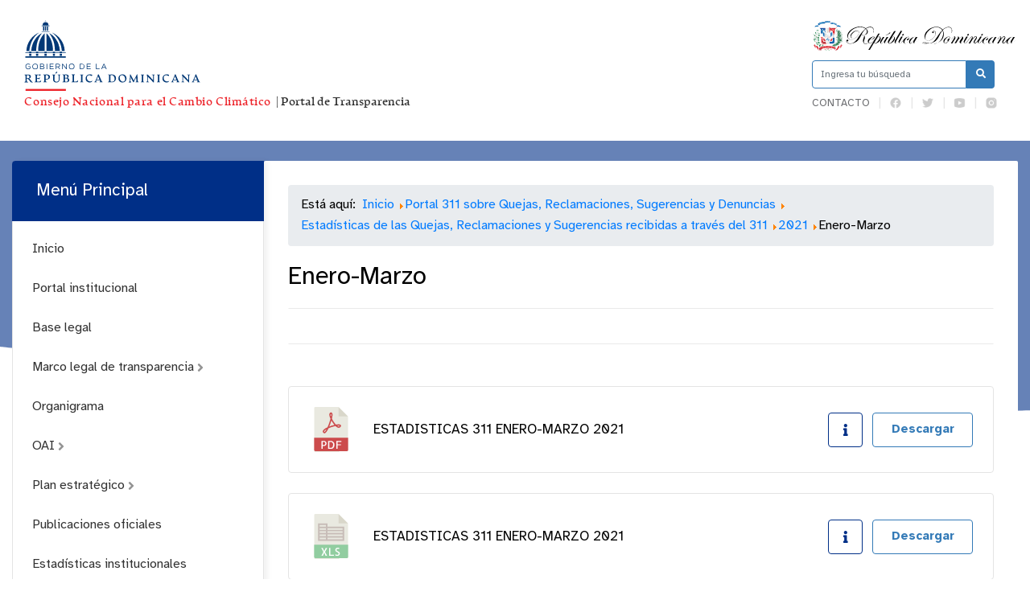

--- FILE ---
content_type: text/html; charset=utf-8
request_url: https://cambioclimatico.gob.do/transparencia/index.php/acceso-al-311/estadisticas-311/category/507-enero-marzo
body_size: 26839
content:
<!DOCTYPE html>
<html prefix="og: http://ogp.me/ns#" lang="es">
<head>
    <meta charset="utf-8">
    <base href="https://cambioclimatico.gob.do/transparencia/index.php/acceso-al-311/estadisticas-311/category/507-enero-marzo" />
	<meta http-equiv="content-type" content="text/html; charset=utf-8" />
	<meta name="description" content="Consejo Nacional para el Cambio Climático y Mecanismo de Desarrollo Limpio | CNCCMDL" />
	<meta name="generator" content="Joomla! - Open Source Content Management" />
	<title>Consejo Nacional para el Cambio Climático y Mecanismo de Desarrollo Limpio | CNCCMDL - Estadísticas de las Quejas, Reclamaciones y Sugerencias recibidas a través del 311 - Enero-Marzo </title>
	<link href="https://cambioclimatico.gob.do/transparencia/index.php/resultado-de-busqueda?id=507:enero-marzo&amp;format=opensearch" rel="search" title="Buscar Consejo Nacional para el Cambio Climático y Mecanismo de Desarrollo Limpio | CNCCMDL" type="application/opensearchdescription+xml" />
	<link href="/transparencia/media/com_phocadownload/css/main/phocadownload.css" rel="stylesheet" type="text/css" />
	<link href="/transparencia/media/com_phocadownload/css/main/rating.css" rel="stylesheet" type="text/css" />
	<link href="/transparencia/media/com_phocadownload/css/custom/default.css" rel="stylesheet" type="text/css" />
	<link href="/transparencia/media/system/css/modal.css?83467ee0a5ea9971313870d7a76d0b77" rel="stylesheet" type="text/css" />
	<script type="application/json" class="joomla-script-options new">{"csrf.token":"643fae3a7d49b37bdb91b5bdc48d9ece","system.paths":{"root":"\/transparencia","base":"\/transparencia"}}</script>
	<script src="/transparencia/media/jui/js/jquery.min.js?83467ee0a5ea9971313870d7a76d0b77" type="text/javascript"></script>
	<script src="/transparencia/media/jui/js/jquery-noconflict.js?83467ee0a5ea9971313870d7a76d0b77" type="text/javascript"></script>
	<script src="/transparencia/media/jui/js/jquery-migrate.min.js?83467ee0a5ea9971313870d7a76d0b77" type="text/javascript"></script>
	<script src="/transparencia/media/k2/assets/js/k2.frontend.js?v=2.10.3&b=20200429&sitepath=/transparencia/" type="text/javascript"></script>
	<script src="/transparencia/media/system/js/mootools-core.js?83467ee0a5ea9971313870d7a76d0b77" type="text/javascript"></script>
	<script src="/transparencia/media/system/js/core.js?83467ee0a5ea9971313870d7a76d0b77" type="text/javascript"></script>
	<script src="/transparencia/media/system/js/mootools-more.js?83467ee0a5ea9971313870d7a76d0b77" type="text/javascript"></script>
	<script src="/transparencia/media/system/js/modal.js?83467ee0a5ea9971313870d7a76d0b77" type="text/javascript"></script>
	<script src="/transparencia/media/jui/js/bootstrap.min.js?83467ee0a5ea9971313870d7a76d0b77" type="text/javascript"></script>
	<script src="/transparencia/media/system/js/html5fallback.js" type="text/javascript"></script>
	<script type="text/javascript">

		jQuery(document).ready(function(){
			
			jQuery("#phModalPlay").on("hidden.bs.modal", function (e) {
				jQuery("#phModalPlay iframe").attr("src", jQuery("#phModalPlay iframe").attr("src"));
				jQuery("audio").each(function(){this.pause();this.currentTime = 0;});
				jQuery("video").each(function(){this.pause();this.currentTime = 0;});
			});
			
			
			jQuery(".pd-modal-button").on("click", function () {
				var $target	= jQuery(this).data("target");
				var $href 	= jQuery(this).data("href");
				var $body	= $target + "Body";
				var $dialog	= $target + "Dialog";
				var $height	= jQuery(this).data("height");
				var $width	= jQuery(this).data("width");
				var $heightD= jQuery(this).data("height-dialog");
				var $widthD	= jQuery(this).data("width-dialog");
				var $type	= jQuery(this).data("type");
				jQuery($body).css("height", $height);
				jQuery($target).css("width", $width);
				jQuery($body).css("overflow-y", "auto");
				jQuery($dialog).css("height", $heightD);
				jQuery($dialog).css("width", $widthD);
				

				if ($type == "image") {
					jQuery($body).html('<img class="img-responsive" src="' + $href + '" />');
				} else if ($type == "document") {
					$widthD = $widthD -50;
					$heightD = $heightD -40;
					jQuery($body).html('<object type="application/pdf" data="' + $href + '" width="' + $widthD + '" height="' + $heightD + '" ></object>');
				} else {
					jQuery($body).load($href, function (response, status, xhr) {
						if (status == "success") {
							/*jQuery($target).modal({ show: true });*/
						}
					});
				}
			});
		});
		jQuery(function($) {
			SqueezeBox.initialize({});
			initSqueezeBox();
			$(document).on('subform-row-add', initSqueezeBox);

			function initSqueezeBox(event, container)
			{
				SqueezeBox.assign($(container || document).find('a.pd-modal-button').get(), {
					parse: 'rel'
				});
			}
		});

		window.jModalClose = function () {
			SqueezeBox.close();
		};

		// Add extra modal close functionality for tinyMCE-based editors
		document.onreadystatechange = function () {
			if (document.readyState == 'interactive' && typeof tinyMCE != 'undefined' && tinyMCE)
			{
				if (typeof window.jModalClose_no_tinyMCE === 'undefined')
				{
					window.jModalClose_no_tinyMCE = typeof(jModalClose) == 'function'  ?  jModalClose  :  false;

					jModalClose = function () {
						if (window.jModalClose_no_tinyMCE) window.jModalClose_no_tinyMCE.apply(this, arguments);
						tinyMCE.activeEditor.windowManager.close();
					};
				}

				if (typeof window.SqueezeBoxClose_no_tinyMCE === 'undefined')
				{
					if (typeof(SqueezeBox) == 'undefined')  SqueezeBox = {};
					window.SqueezeBoxClose_no_tinyMCE = typeof(SqueezeBox.close) == 'function'  ?  SqueezeBox.close  :  false;

					SqueezeBox.close = function () {
						if (window.SqueezeBoxClose_no_tinyMCE)  window.SqueezeBoxClose_no_tinyMCE.apply(this, arguments);
						tinyMCE.activeEditor.windowManager.close();
					};
				}
			}
		};
		jQuery(function($){ initTooltips(); $("body").on("subform-row-add", initTooltips); function initTooltips (event, container) { container = container || document;$(container).find(".hasTooltip").tooltip({"html": true,"container": "body"});} });
	</script>
	<script type="text/javascript" src="https://cambioclimatico.gob.do/transparencia/components/com_phocadownload/assets/overlib/overlib_mini.js"></script>
	<style type="text/css"> 
 #sbox-window.phocadownloadplaywindow   {background-color:#fff;padding:2px} 
 #sbox-overlay.phocadownloadplayoverlay  {background-color:#000;} 
 </style>
	<style type="text/css"> 
 #sbox-window.phocadownloadpreviewwindow   {background-color:#fff;padding:2px} 
 #sbox-overlay.phocadownloadpreviewoverlay  {background-color:#000;} 
 </style>

    <meta name="theme-color" content="#002f87" />
    <meta name="viewport" content="width=device-width, initial-scale=1.0">
            <link rel="shortcut icon" href="/transparencia/templates/portalxtransparencia/assets/img/favicon.png" type="image/vnd.microsoft.icon" />
        <link href="//www.google-analytics.com" rel="dns-prefetch">
    <link href="//cambioclimatico.gob.do/transparencia/index.php/acceso-al-311/estadisticas-311/category/507-enero-marzo" rel="canonical">
    <link rel="stylesheet" href="/transparencia/templates/portalxtransparencia/assets/css/bootstrap.min.css">
    <link rel="stylesheet" href="/transparencia/templates/portalxtransparencia/styles.css">
    <style>
        .container .row > div:nth-child(1) > div:nth-child(2) button{
                border-radius: 7px;
                background: #fff;
                border: 1px solid #ee2a24;
                line-height: initial;
                padding: 15px 30px;
                display: flex;
                align-items: center;
                font-size: 0.8em;
                text-align: center;
                color: #ee2a24;
                text-transform: uppercase;
                width: fit-content;
                margin: auto;
        }

        @media (max-width:960px) {
            header .container .row > div:nth-child(1) {
                display: flex;
                justify-content: center;
                align-items: center;
                margin: 0;
            }
            header .container .logo{
                margin:0;
            }
            header {
                margin-top: 1rem;
            }
        }
        header .container .row > div:nth-child(1) > div:nth-child(2) button{
            background-color: #002f87;
            color:#fff;
            border: none;
        }
	header .eletop .menuTop ul {
	   max-width:231px;
	}
    @media (max-width: 575.98px){
		footer .toTop{
			    top: -21px;
                right: 62px;
		}
	}
    </style>
</head>

<body id="top">
    
    <header id="top">
        <div class="container">
            <div class="row align-items-center">
                <div class="col-lg-9 col">
                    <div class="logo col-8">
                                                                        <a href="/transparencia/index.php" class="d-none d-lg-block">
                            <svg xmlns="http://www.w3.org/2000/svg" viewBox="0 0 1500 251.6">
                                <defs>
                                    <style>
                                        .cls-1 {
                                            font-size: 31px;
                                            font-family: 'artifex_cfbold';
                                        }
                                        .cls-1,
                                        .cls-7 {
                                            fill: #ed232a;
                                        }
                                        .cls-2 {
                                            letter-spacing: 0.04em;
                                        }
                                        .cls-3 {
                                            letter-spacing: 0.03em;
                                        }
                                        .cls-4 {
                                            letter-spacing: 0.04em;
                                        }
                                        .cls-5 {
                                            letter-spacing: 0.04em;
                                        }
                                        .cls-6 {
                                            fill: #003876;
                                        }
                                        .cls-8 {
                                            fill: none;
                                        }
                                    </style>
                                </defs>
                                <g id="Layer_2" data-name="Layer 2">
                                    <g id="Layer_1-2" data-name="Layer 1">
                                        <text class="cls-1" transform="translate(1.01 240)">
                                            <tspan class="cls-2">Consejo Nacional para el Cambio Climático</tspan>
                                            <tspan fill="#2f2f2f">&nbsp;|&nbsp;Portal de Transparencia</tspan>
                                        </text>
                                        <path
                                            class="cls-6"
                                            d="M86.52,87.13l3.4-17.59L80.68,47.81,70.34,37s-.66-.53-.6-.5c16.57,7.2,29,26.75,31,50.42,0,0,0,.14,0,.14Zm-5.28,0-18.19-.07V37.5a3,3,0,0,1,.23.19c10.68,9.19,18,27.55,18,48.7,0,.25,0,.77,0,.77m19.48-.07-14.16,0s0-1.68-.07-2.62A74.15,74.15,0,0,0,86,75.8,73.81,73.81,0,0,0,74.81,42.86a38.61,38.61,0,0,0-5-6.27l-.07-.08s1.38.83,2.16,1.32c1.13.73,2.26,1.47,3.32,2.22A68.55,68.55,0,0,1,84,47.6c.17.17.77.79,1.43,1.52s1.37,1.57,1.9,2.2A57.23,57.23,0,0,1,93.4,60.2a50.57,50.57,0,0,1,2.67,5.64,68.68,68.68,0,0,1,4.61,20.59s0,.66,0,.66m0-.66h0m7.08-1.8-7-28.36L86.06,40.56s-4.35-3.09-6.83-4.78a18.68,18.68,0,0,0-1.74-1.06l.08,0A58.73,58.73,0,0,1,114.24,87v.07Zm-1.68,2.47s-.51-5.75-1.54-10.87a63.29,63.29,0,0,0-2.43-8.67,65.27,65.27,0,0,0-3.37-8.26C96,53.91,93.19,48.85,88.15,43.53a56.08,56.08,0,0,0-5.28-5c-1.34-1.11-2.52-2-3.39-2.58.51.3,1.15.68,2,1.14,1.49.86,3.27,1.92,5.17,3.2.86.57,1.65,1.19,2.54,1.85.19.15,2.88,2.23,5.52,4.73a66.12,66.12,0,0,1,5.71,6.25,64.52,64.52,0,0,1,7.15,11.15,62.57,62.57,0,0,1,5.11,14.26c.74,3.3,1.31,8.6,1.31,8.6Zm-5.36,0-14.16,0s0-1.68-.07-2.62A74.15,74.15,0,0,0,86,75.8,73.81,73.81,0,0,0,74.81,42.86a38.61,38.61,0,0,0-5-6.27l-.07-.08s1.38.83,2.16,1.32c1.13.73,2.26,1.47,3.32,2.22A68.55,68.55,0,0,1,84,47.6c.17.17.77.79,1.43,1.52s1.37,1.57,1.9,2.2A57.23,57.23,0,0,1,93.4,60.2a50.57,50.57,0,0,1,2.67,5.64,68.68,68.68,0,0,1,4.61,20.59s0,.66,0,.66m0-.66h0M50.27,37,39.93,47.83,30.69,69.56l3.4,17.6L19.82,87.1l0-.13c2.07-23.68,14.46-43.23,31-50.44a6.88,6.88,0,0,1-.6.5M39.37,87.19v-.78c0-21.15,7.28-39.51,18-48.71l.23-.19V87.12Zm-19.44-.72h0M50.84,36.6a38,38,0,0,0-5,6.27,74,74,0,0,0-11.19,33,74.74,74.74,0,0,0-.49,8.7c0,1-.07,2.63-.07,2.63l-14.17,0s0-.58,0-.64h0a68.8,68.8,0,0,1,4.62-20.6,52.32,52.32,0,0,1,2.66-5.64,58,58,0,0,1,6.13-8.88c.52-.63,1.24-1.48,1.9-2.21s1.25-1.34,1.43-1.52a68.55,68.55,0,0,1,8.76-7.55c1.06-.75,2.19-1.49,3.32-2.21.77-.5,2.15-1.33,2.15-1.33Zm-9.45-.81c-2.49,1.69-6.84,4.78-6.84,4.78L19.86,56.29,12.39,87.13l-6,0v-.06A58.73,58.73,0,0,1,43,34.76l.08,0a19.43,19.43,0,0,0-1.73,1.06m-8.92,7.75c-5,5.33-7.85,10.38-10.59,15.78a65.45,65.45,0,0,0-3.38,8.26,67.17,67.17,0,0,0-2.43,8.67c-1,5.13-1.54,10.87-1.54,10.87H6.67s.56-5.3,1.31-8.6a61.87,61.87,0,0,1,5.1-14.26,64.86,64.86,0,0,1,7.16-11.16A66,66,0,0,1,26,46.85c2.64-2.5,5.33-4.58,5.52-4.72.89-.67,1.68-1.28,2.53-1.86,1.91-1.28,3.69-2.33,5.18-3.19.8-.46,1.45-.84,2-1.15-.86.6-2,1.48-3.39,2.59a57.17,57.17,0,0,0-5.27,5M19.93,86.47h0M50.84,36.6a38,38,0,0,0-5,6.27,74,74,0,0,0-11.19,33,74.74,74.74,0,0,0-.49,8.7c0,1-.07,2.63-.07,2.63l-14.17,0s0-.58,0-.64h0a68.8,68.8,0,0,1,4.62-20.6,52.32,52.32,0,0,1,2.66-5.64,58,58,0,0,1,6.13-8.88c.52-.63,1.24-1.48,1.9-2.21s1.25-1.34,1.43-1.52a68.55,68.55,0,0,1,8.76-7.55c1.06-.75,2.19-1.49,3.32-2.21.77-.5,2.15-1.33,2.15-1.33ZM70.87,17H49.63a.36.36,0,0,1-.35-.36v-.81a.35.35,0,0,1,.35-.35H70.87a.35.35,0,0,1,.36.35v.81a.36.36,0,0,1-.36.36m0,16H49.63a.36.36,0,0,1-.35-.36V31.9a.36.36,0,0,1,.35-.36H70.87a.36.36,0,0,1,.36.36v.81a.36.36,0,0,1-.36.36M117,92.8H3.58a.36.36,0,0,1-.36-.35v-1a.36.36,0,0,1,.36-.35H117a.35.35,0,0,1,.35.35v1a.35.35,0,0,1-.35.35M58.28,4.34H58a.08.08,0,0,1-.08-.08V3.44A.08.08,0,0,1,58,3.36h.33a.08.08,0,0,1,.07.08v.82a.08.08,0,0,1-.07.08m4.3,0h-.33a.09.09,0,0,1-.08-.08V3.44a.09.09,0,0,1,.08-.08h.33a.08.08,0,0,1,.07.08v.82a.08.08,0,0,1-.07.08m-4.71-.09h4.78v.26H57.87Zm2.59-3.18h-.38A.09.09,0,0,1,60,1V.1a.09.09,0,0,1,.1-.1h.38a.09.09,0,0,1,.1.1V1a.09.09,0,0,1-.1.1m-.33,5.55V1.07h.29V6.62Zm-8.07,7.84v0a8.22,8.22,0,1,1,16.43,0v.07ZM70.58,17H49.94a.63.63,0,0,1-.63-.63v-.18a.63.63,0,0,1,.63-.63H70.58a.64.64,0,0,1,.64.63v.18a.64.64,0,0,1-.64.63m0,16.1H49.94a.64.64,0,0,1-.63-.64v-.17a.64.64,0,0,1,.63-.64H70.58a.64.64,0,0,1,.64.64v.17a.64.64,0,0,1-.64.64m-9.27-2.81H59.24a.63.63,0,0,1-.63-.63v-11a.63.63,0,0,1,.63-.63h2.07a.64.64,0,0,1,.64.63V29.61a.64.64,0,0,1-.64.63m5.37,0H64.62a.63.63,0,0,1-.64-.63v-11a.63.63,0,0,1,.64-.63h2.06a.63.63,0,0,1,.64.63V29.61a.63.63,0,0,1-.64.63m-10.77,0H53.84a.64.64,0,0,1-.64-.63v-11a.64.64,0,0,1,.64-.63h2.07a.64.64,0,0,1,.64.63V29.61a.64.64,0,0,1-.64.63m24.91,61.6V89.33a.54.54,0,0,1,.53-.54h5a.54.54,0,0,1,.53.54v2.33Zm5.44,8.94H81.45a.64.64,0,0,1-.63-.64V95.33a.63.63,0,0,1,.63-.63h4.81a.64.64,0,0,1,.64.63v4.81a.64.64,0,0,1-.64.64m14-8.94V89.33a.54.54,0,0,1,.54-.54h5a.53.53,0,0,1,.53.54v2.33Zm5.44,8.94h-4.8a.64.64,0,0,1-.64-.64V95.33a.63.63,0,0,1,.64-.63h4.8a.63.63,0,0,1,.64.63v4.81a.64.64,0,0,1-.64.64m-72-9.13V89.32a.54.54,0,0,1,.54-.54h5a.54.54,0,0,1,.54.54v2.51Zm5.45,9.12H34.32a.63.63,0,0,1-.63-.63V95.33a.63.63,0,0,1,.63-.64h4.81a.64.64,0,0,1,.64.64v4.81a.64.64,0,0,1-.64.63M14.24,91.65V89.32a.54.54,0,0,1,.54-.54h5a.54.54,0,0,1,.54.54v2.51Zm5.45,9.12h-4.8a.63.63,0,0,1-.64-.63V95.33a.63.63,0,0,1,.64-.64h4.8a.63.63,0,0,1,.64.64v4.81a.63.63,0,0,1-.64.63m37.56-9.12V89.32a.53.53,0,0,1,.53-.54h5a.54.54,0,0,1,.53.54v2.51Zm5.45,9.12H57.89a.63.63,0,0,1-.64-.63V95.33a.63.63,0,0,1,.64-.64H62.7a.63.63,0,0,1,.63.64v4.81a.63.63,0,0,1-.63.63m54.05-8H3.87a.64.64,0,0,1-.64-.64v-.38a.64.64,0,0,1,.64-.63H116.75a.63.63,0,0,1,.64.63v.38a.63.63,0,0,1-.64.64m0,13.36H3.86a.64.64,0,0,1-.64-.64v-2.67a.64.64,0,0,1,.64-.63H116.75a.63.63,0,0,1,.64.63v2.67a.64.64,0,0,1-.64.64"
                                        />
                                        <path
                                            class="cls-6"
                                            d="M3.71,130.77v-.05a7.64,7.64,0,0,1,7.64-7.87,8.05,8.05,0,0,1,5.68,2l-1.11,1.31a6.46,6.46,0,0,0-4.64-1.74,6,6,0,0,0-5.79,6.24v0c0,3.64,2.33,6.34,6,6.34a7.2,7.2,0,0,0,4.4-1.53v-3.78H11.28V130.2h6.29v6.07a9.19,9.19,0,0,1-6.11,2.33A7.47,7.47,0,0,1,3.71,130.77Z"
                                        />
                                        <path class="cls-6" d="M23.24,130.77v-.05a7.77,7.77,0,1,1,15.54,0v0A7.72,7.72,0,0,1,31,138.6,7.64,7.64,0,0,1,23.24,130.77Zm13.76,0v-.05a6.05,6.05,0,0,0-6-6.28,6,6,0,0,0-6,6.24v0A6.05,6.05,0,0,0,31,137,6,6,0,0,0,37,130.77Z" />
                                        <path
                                            class="cls-6"
                                            d="M44.89,123.11h6.48a5.58,5.58,0,0,1,4,1.35,3.38,3.38,0,0,1,1,2.43v0a3.67,3.67,0,0,1-2.41,3.52c1.8.55,3.26,1.59,3.26,3.68v0c0,2.61-2.2,4.16-5.53,4.16H44.89Zm6.2,6.79c2.07,0,3.5-.94,3.5-2.72v-.05c0-1.5-1.2-2.48-3.37-2.48H46.58v5.25Zm.61,6.89c2.3,0,3.74-1,3.74-2.71V134c0-1.65-1.39-2.61-4-2.61H46.58v5.37Z"
                                        />
                                        <path class="cls-6" d="M63.22,123.11h1.72v15.23H63.22Z" />
                                        <path class="cls-6" d="M71.88,123.11h11v1.56H73.6v5.21h8.31v1.56H73.6v5.33H83v1.57H71.88Z" />
                                        <path
                                            class="cls-6"
                                            d="M88.93,123.11h6.55a6,6,0,0,1,4.33,1.52,4.21,4.21,0,0,1,1.18,3v.05c0,2.52-1.74,4-4.14,4.44l4.68,6.22H99.42L95,132.42H90.65v5.92H88.93Zm6.4,7.77c2.29,0,3.92-1.18,3.92-3.14v0c0-1.87-1.44-3-3.9-3h-4.7v6.18Z"
                                        />
                                        <path class="cls-6" d="M107.14,123.11h1.61l9.6,12.21V123.11H120v15.23h-1.37l-9.83-12.49v12.49h-1.68Z" />
                                        <path class="cls-6" d="M126.11,130.77v-.05a7.77,7.77,0,1,1,15.53,0v0a7.72,7.72,0,0,1-7.79,7.88A7.64,7.64,0,0,1,126.11,130.77Zm13.75,0v-.05a6,6,0,0,0-6-6.28,6,6,0,0,0-6,6.24v0a6.06,6.06,0,0,0,6,6.29A6,6,0,0,0,139.86,130.77Z" />
                                        <path class="cls-6" d="M156.76,123.11H162c4.79,0,8.1,3.28,8.1,7.57v0c0,4.29-3.31,7.62-8.1,7.62h-5.28ZM162,136.75c3.86,0,6.31-2.61,6.31-6v-.05a5.92,5.92,0,0,0-6.31-6h-3.56v12Z" />
                                        <path class="cls-6" d="M176.25,123.11h11v1.56H178v5.21h8.32v1.56H178v5.33h9.41v1.57H176.25Z" />
                                        <path class="cls-6" d="M202.3,123.11H204v13.64h8.58v1.59H202.3Z" />
                                        <path class="cls-6" d="M223.88,123h1.61l6.95,15.34h-1.85l-1.79-4h-8.29l-1.8,4h-1.77Zm4.25,9.77L224.67,125l-3.48,7.77Z" />
                                        <path
                                            class="cls-6"
                                            d="M24.11,174.6c.12,0,.18.14.17.42s-.08.43-.19.47a11.52,11.52,0,0,1-2.17.34,4.6,4.6,0,0,1-2.32-.51,5.71,5.71,0,0,1-2.1-1.7l-4.83-6.21a4.5,4.5,0,0,0-2.12-1.61,10.07,10.07,0,0,0-3.05-.41v6.09a2.27,2.27,0,0,0,.86,2.05,6.39,6.39,0,0,0,2.65.77c.06,0,.1.09.1.27a2.52,2.52,0,0,1-.08.55c0,.19-.11.28-.19.28H1.32c-.08,0-.15-.09-.21-.28a1.71,1.71,0,0,1-.09-.55q0-.27.12-.27a3.55,3.55,0,0,0,1.94-.8,2.64,2.64,0,0,0,.66-2v-14a2.82,2.82,0,0,0-.66-2.1,4.31,4.31,0,0,0-1.94-1c-.12,0-.16-.25-.11-.6s.14-.52.28-.51a30.07,30.07,0,0,0,3.62.2c.84,0,1.94,0,3.31-.09s2.27-.09,2.71-.09a10,10,0,0,1,5.8,1.49,4.94,4.94,0,0,1,2.13,4.32,5.06,5.06,0,0,1-1.67,4,6.27,6.27,0,0,1-3.91,1.58v.15a3.15,3.15,0,0,1,1.72.48,7.79,7.79,0,0,1,1.82,1.76L21.52,173a3.46,3.46,0,0,0,2.62,1.58ZM8.42,163.93a10.92,10.92,0,0,0,5.05-.83A3.3,3.3,0,0,0,14.89,160a4.9,4.9,0,0,0-1.36-3.71A4.94,4.94,0,0,0,10,155a2.55,2.55,0,0,0-1.91.59,2.76,2.76,0,0,0-.55,1.93V164h.91Z"
                                        />
                                        <path
                                            class="cls-6"
                                            d="M29.28,175.39c-.14,0-.23-.16-.29-.53s0-.56.09-.61l1.33-.37a4.8,4.8,0,0,0,1-.44,1.74,1.74,0,0,0,.78-.86,3.8,3.8,0,0,0,.2-1.38v-14a2.52,2.52,0,0,0-.69-2,4.18,4.18,0,0,0-2-.92c-.12,0-.15-.2-.1-.56s.13-.52.27-.5c1.15.12,3.87.18,8.15.2.84,0,1.67,0,2.5-.05l2.68-.09,2.31-.08c.36,0,.57.11.65.34a1.4,1.4,0,0,1,0,.87l-.75,3c0,.2-.2.31-.47.31a.47.47,0,0,1-.51-.31,3,3,0,0,0-1.49-1.84,9.13,9.13,0,0,0-3.86-.58,3.93,3.93,0,0,0-2.27.49,2,2,0,0,0-.65,1.7v5.13a1,1,0,0,0,.27.78,1.18,1.18,0,0,0,.78.2h.69c3,0,5-.48,6-1.41a.53.53,0,0,1,.59-.14c.21.08.26.26.13.55l-1.79,4c-.12.27-.28.41-.48.41a.72.72,0,0,1-.56-.38c-.68-.94-2.06-1.41-4.16-1.41h-.43a1.21,1.21,0,0,0-.78.2,1,1,0,0,0-.25.78v5.27a2.23,2.23,0,0,0,.73,1.9,4.45,4.45,0,0,0,2.62.56c3.49,0,6-1.12,7.39-3.36.11-.19.31-.23.61-.15s.46.24.46.5a6.13,6.13,0,0,1-1,3.08,2.8,2.8,0,0,1-2.34,1.68q-3.52-.19-6.12-.19c-4.83,0-7.89.06-9.16.19Z"
                                        />
                                        <path
                                            class="cls-6"
                                            d="M72.68,160a6.18,6.18,0,0,1-3.41,5.88c-2.27,1.22-5.2,1.55-8.77,1v4.52a2.25,2.25,0,0,0,.86,2,6.39,6.39,0,0,0,2.65.77c.06,0,.1.09.1.28a2.61,2.61,0,0,1-.08.55c-.05.18-.11.28-.19.28H54.32c-.08,0-.15-.1-.21-.28a1.78,1.78,0,0,1-.1-.55c0-.19.05-.28.13-.28a3.41,3.41,0,0,0,1.94-.8,2.61,2.61,0,0,0,.66-2v-14a2.8,2.8,0,0,0-.66-2.1,4.32,4.32,0,0,0-1.94-1c-.13,0-.16-.24-.11-.6s.14-.52.28-.5a34.87,34.87,0,0,0,3.62.2c.84,0,1.91,0,3.22-.1s2.19-.09,2.66-.09a11.37,11.37,0,0,1,6.43,1.63,5.72,5.72,0,0,1,2.44,5.1ZM61,155.5a2.83,2.83,0,0,0-.54,2v7.95q4.08.57,6.11-.54c1.34-.74,2-2.1,2-4.11a5.76,5.76,0,0,0-1.56-4.28,5.54,5.54,0,0,0-4-1.55A2.71,2.71,0,0,0,61,155.5Z"
                                        />
                                        <path
                                            class="cls-6"
                                            d="M90.9,175.85a11.24,11.24,0,0,1-3.36-.5,10.1,10.1,0,0,1-3-1.47,6.84,6.84,0,0,1-2.2-2.73,9.21,9.21,0,0,1-.83-4.05v-9.86a2.71,2.71,0,0,0-.65-2,3.23,3.23,0,0,0-1.9-.78c-.07,0-.12-.09-.12-.28a1.76,1.76,0,0,1,.09-.55c.06-.18.14-.28.22-.28h8.57c.08,0,.15.1.21.28a1.76,1.76,0,0,1,.09.55c0,.19,0,.28-.12.28a3.47,3.47,0,0,0-1.84.73,2.67,2.67,0,0,0-.67,2.07v10a6.52,6.52,0,0,0,1.61,4.8,5.71,5.71,0,0,0,4.26,1.63A6.11,6.11,0,0,0,95.7,172a6.32,6.32,0,0,0,1.73-4.78v-10a2.62,2.62,0,0,0-.69-2,3.72,3.72,0,0,0-2-.79c-.06,0-.09-.09-.09-.28a2.09,2.09,0,0,1,.08-.55c0-.18.1-.28.18-.28H102c.06,0,.12.1.18.28a1.76,1.76,0,0,1,.09.55c0,.19,0,.28-.12.28a3.47,3.47,0,0,0-1.84.73,2.67,2.67,0,0,0-.67,2.07V167a8.49,8.49,0,0,1-2.41,6.49,8.81,8.81,0,0,1-6.3,2.29Zm-.16-30.35c.17-.26.51-.25,1,0a4,4,0,0,1,1.29,1.15c.34.48.4.8.17,1l-4.13,3.11c-.2.17-.47.08-.84-.27s-.48-.63-.34-.83Z"
                                        />
                                        <path
                                            class="cls-6"
                                            d="M121.52,163.35a5.84,5.84,0,0,1,4,1.55,5.19,5.19,0,0,1,1.7,4,5.48,5.48,0,0,1-2.41,4.67,10.64,10.64,0,0,1-6.36,1.74c-.45,0-1.28,0-2.5-.09s-2.26-.09-3.1-.09q-3.19,0-4.92.18c-.14,0-.23-.15-.29-.52s0-.56.09-.61l1.33-.37a5.06,5.06,0,0,0,1-.44,1.74,1.74,0,0,0,.78-.86,3.8,3.8,0,0,0,.2-1.38v-14a2.52,2.52,0,0,0-.69-2,4.23,4.23,0,0,0-2-.92c-.12,0-.15-.2-.11-.56s.14-.52.28-.5c1,.12,2.28.18,3.79.2.92,0,2,0,3.29-.1s2.09-.09,2.44-.09a9.63,9.63,0,0,1,5.29,1.34,4.32,4.32,0,0,1,2.12,3.81,4.41,4.41,0,0,1-1.1,3.13,5,5,0,0,1-2.86,1.61v.2Zm-3.16,10.4a6.13,6.13,0,0,0,3.58-.91,3.69,3.69,0,0,0,1.27-3.21,5.11,5.11,0,0,0-1.46-3.89,5.21,5.21,0,0,0-3.75-1.38h-3.24v6.79a2.31,2.31,0,0,0,.83,2,4.83,4.83,0,0,0,2.8.62Zm-3.09-18.35a2.58,2.58,0,0,0-.49,1.81v5.6H118c2.38,0,3.57-1.18,3.59-3.56a4.12,4.12,0,0,0-1.27-3.25,4.91,4.91,0,0,0-3.32-1.1A2.39,2.39,0,0,0,115.27,155.4Z"
                                        />
                                        <path
                                            class="cls-6"
                                            d="M133.44,175.37c-.14,0-.23-.15-.3-.52s0-.57.1-.61l1.33-.37a5.21,5.21,0,0,0,1-.45,1.66,1.66,0,0,0,.78-.86,3.8,3.8,0,0,0,.2-1.38v-14a2.94,2.94,0,0,0-.42-1.66,2.1,2.1,0,0,0-.92-.83,6,6,0,0,0-1.3-.32q-.12,0-.12-.27a1.82,1.82,0,0,1,.09-.56c.06-.18.12-.27.2-.27h8.66c.07,0,.13.09.19.27a1.35,1.35,0,0,1,.07.56c0,.18,0,.27-.1.27a3.71,3.71,0,0,0-1.89.74,2.58,2.58,0,0,0-.69,2.07v14a2.26,2.26,0,0,0,.72,1.9,4.48,4.48,0,0,0,2.62.56q5.25,0,7.4-3.36c.1-.19.3-.23.61-.15s.46.24.46.5a6.13,6.13,0,0,1-1,3.08,2.8,2.8,0,0,1-2.35,1.68c-2.35-.13-4.38-.19-6.12-.19q-7.25,0-9.15.19Z"
                                        />
                                        <path
                                            class="cls-6"
                                            d="M157.83,175.35c-.08,0-.16-.09-.22-.27a1.81,1.81,0,0,1-.09-.55c0-.19,0-.28.12-.28a3.44,3.44,0,0,0,2-.8,2.63,2.63,0,0,0,.66-2v-14.2a2.65,2.65,0,0,0-.66-2,3.51,3.51,0,0,0-2-.79c-.07,0-.12-.09-.12-.28a1.76,1.76,0,0,1,.09-.55c.06-.18.14-.28.22-.28h8.62c.07,0,.15.1.21.28a1.76,1.76,0,0,1,.09.55c0,.19,0,.28-.12.28a3.69,3.69,0,0,0-1.92.73,2.6,2.6,0,0,0-.69,2.07v14.2a2.58,2.58,0,0,0,.69,2.07,3.69,3.69,0,0,0,1.92.74c.08,0,.12.09.12.28a1.81,1.81,0,0,1-.09.55c-.06.18-.14.27-.21.27h-8.62Z"
                                        />
                                        <path
                                            class="cls-6"
                                            d="M185.47,175.88a15.5,15.5,0,0,1-3.32-.37,13.59,13.59,0,0,1-3.32-1.24,12.51,12.51,0,0,1-2.91-2.12,9.57,9.57,0,0,1-2.06-3.16,11,11,0,0,1-.78-4.19,13.15,13.15,0,0,1,.68-4.17,12.44,12.44,0,0,1,2.05-3.8,9.67,9.67,0,0,1,3.82-2.85,13.65,13.65,0,0,1,5.58-1.09,17,17,0,0,1,3.36.32A8.06,8.06,0,0,1,191,154c.57.34.78.69.66,1l-.42,1.23a2.2,2.2,0,0,1-.67,1.19,1,1,0,0,1-1-.07,13.46,13.46,0,0,1-1.33-.75,10,10,0,0,0-4.89-1.32,6.22,6.22,0,0,0-5,2,8.13,8.13,0,0,0-1.7,5.46,11.13,11.13,0,0,0,.9,4.55,8.14,8.14,0,0,0,2.35,3.14,10.87,10.87,0,0,0,3.1,1.75,9.76,9.76,0,0,0,3.36.6,12.11,12.11,0,0,0,2.34-.4,8.57,8.57,0,0,0,2.72-1.09c.12-.07.29,0,.52.25s.31.44.23.58a8.61,8.61,0,0,1-3.25,2.49,9.13,9.13,0,0,1-3.28,1.16Z"
                                        />
                                        <path
                                            class="cls-6"
                                            d="M220.85,174.27c.2,0,.29.23.26.56s-.13.51-.32.51h-8.3c-.19,0-.3-.17-.32-.51s.06-.52.23-.56a3.86,3.86,0,0,0,.86-.23,1.78,1.78,0,0,0,.63-.5,1.22,1.22,0,0,0,.23-1,6.11,6.11,0,0,0-.48-1.63l-.33-.78a1.07,1.07,0,0,0-.6-.67,3.56,3.56,0,0,0-1.18-.14h-6.41a3.49,3.49,0,0,0-1.17.14,1.11,1.11,0,0,0-.61.67l-.31.78a4.78,4.78,0,0,0-.44,1.61,1.31,1.31,0,0,0,.29,1,1.8,1.8,0,0,0,.7.48,7,7,0,0,0,1.06.23c.2,0,.29.23.26.56s-.15.51-.36.51h-6.78c-.19,0-.29-.17-.32-.51s0-.52.24-.56a3.23,3.23,0,0,0,1.73-.82,8.17,8.17,0,0,0,1.46-2.51l5.32-12.18a15.32,15.32,0,0,0,1.6-5.24c0-.11.37-.25,1.1-.4s1.14-.19,1.18-.08l7.65,17.87a8.48,8.48,0,0,0,1.48,2.54,2.89,2.89,0,0,0,1.67.83Zm-9.58-6.67a2.63,2.63,0,0,0,.43,0,.49.49,0,0,0,.29-.13.29.29,0,0,0,0-.34l-3.68-8.79-3.71,8.79c-.08.18,0,.31.11.38a1.35,1.35,0,0,0,.62.11h5.94Z"
                                        />
                                        <path
                                            class="cls-6"
                                            d="M236.14,175.35c-.14,0-.23-.15-.29-.52s0-.56.09-.61l1.33-.37a4.8,4.8,0,0,0,1-.44,1.74,1.74,0,0,0,.78-.86,3.8,3.8,0,0,0,.2-1.38v-14a2.52,2.52,0,0,0-.69-2,4.18,4.18,0,0,0-1.95-.92c-.12,0-.15-.2-.1-.56s.13-.52.27-.5c1,.12,2.33.18,3.93.2.87,0,2,0,3.43-.1s2.35-.09,2.81-.09c3.69,0,6.58,1,8.63,2.95a10.05,10.05,0,0,1,3.08,7.62,12.37,12.37,0,0,1-1.3,5.66,10.51,10.51,0,0,1-4,4.23,12.14,12.14,0,0,1-6.41,1.66c-.44,0-1.3,0-2.59-.1s-2.35-.09-3.19-.09a47.15,47.15,0,0,0-4.92.19Zm11-1.62q7.67,0,7.64-8.08a12.09,12.09,0,0,0-2.39-7.69,7.84,7.84,0,0,0-6.5-3,3.8,3.8,0,0,0-2.3.52,2.09,2.09,0,0,0-.66,1.75v14a2.11,2.11,0,0,0,1,1.92,6.34,6.34,0,0,0,3.22.63Z"
                                        />
                                        <path
                                            class="cls-6"
                                            d="M276.76,175.83a10.93,10.93,0,0,1-8.11-3.24,11.06,11.06,0,0,1-3.22-8.14,11.6,11.6,0,0,1,3.17-8.23,10.78,10.78,0,0,1,8.24-3.38,11,11,0,0,1,11.35,11.34,11.65,11.65,0,0,1-3.18,8.28,10.77,10.77,0,0,1-8.23,3.37Zm1.17-2.1a6.29,6.29,0,0,0,2.19-.4,6.82,6.82,0,0,0,2.07-1.24,5.73,5.73,0,0,0,1.61-2.44,10.36,10.36,0,0,0,.6-3.68,11.69,11.69,0,0,0-2.67-7.81,7.92,7.92,0,0,0-6.16-3.16,6.22,6.22,0,0,0-2.18.39,6.58,6.58,0,0,0-2,1.24,5.89,5.89,0,0,0-1.58,2.41,10.25,10.25,0,0,0-.6,3.68,11.68,11.68,0,0,0,2.67,7.82A7.91,7.91,0,0,0,278,173.7Z"
                                        />
                                        <path
                                            class="cls-6"
                                            d="M322.46,174.27q.12,0,.12.27a1.71,1.71,0,0,1-.09.55c-.06.19-.12.28-.2.28H314.1c-.06,0-.12-.09-.18-.28a1.61,1.61,0,0,1-.09-.5c0-.16,0-.26.1-.31a2.4,2.4,0,0,0,2.2-2.82l-.6-10.55-5.09,10.37a13,13,0,0,0-1.26,3.23c-.06.38-.46.57-1.21.57a1,1,0,0,1-1-.57l-7.26-13.75-.47,10.7c-.06,1.7.67,2.64,2.21,2.82.07,0,.12.09.12.28a1.76,1.76,0,0,1-.09.55c-.06.18-.13.28-.19.28h-6.5c-.08,0-.15-.1-.21-.28a1.52,1.52,0,0,1-.1-.55c0-.19.05-.28.13-.28a3.09,3.09,0,0,0,1.85-.72,3,3,0,0,0,.75-2.1l1-18c0-.28.23-.42.64-.42a1,1,0,0,1,.87.4l9.11,17,8.45-17a.88.88,0,0,1,.88-.41c.44,0,.67.13.69.4l1,18a3,3,0,0,0,.75,2.1,3.17,3.17,0,0,0,1.84.72Z"
                                        />
                                        <path
                                            class="cls-6"
                                            d="M329,175.35q-.12,0-.21-.27a1.81,1.81,0,0,1-.09-.55c0-.19,0-.28.12-.28a3.47,3.47,0,0,0,2-.8,2.67,2.67,0,0,0,.65-2v-14.2a2.69,2.69,0,0,0-.65-2,3.54,3.54,0,0,0-2-.79c-.08,0-.12-.09-.12-.28a1.76,1.76,0,0,1,.09-.55c.06-.18.13-.28.21-.28h8.62c.08,0,.15.1.21.28a1.52,1.52,0,0,1,.1.55c0,.19-.05.28-.13.28a3.65,3.65,0,0,0-1.91.73,2.6,2.6,0,0,0-.69,2.07v14.2a2.58,2.58,0,0,0,.69,2.07,3.66,3.66,0,0,0,1.91.74c.08,0,.13.09.13.28a1.56,1.56,0,0,1-.1.55q-.09.27-.21.27H329Z"
                                        />
                                        <path
                                            class="cls-6"
                                            d="M364.62,175.65a1.53,1.53,0,0,1-1.15-.59l-15-15.64v11.93a3.41,3.41,0,0,0,.21,1.29,1.85,1.85,0,0,0,.69.83,3.79,3.79,0,0,0,.89.46c.28.09.71.21,1.27.35.13.05.16.23.11.57s-.15.5-.31.5H344c-.13,0-.22-.16-.28-.5s0-.52.12-.57a6.76,6.76,0,0,0,1.89-.87,2.72,2.72,0,0,0,.69-2V159.18a7.12,7.12,0,0,0-1.17-4.39c-.06-.08-.12-.17-.2-.26a2.59,2.59,0,0,0-.19-.23.88.88,0,0,1-.14-.15.25.25,0,0,1-.05-.11.83.83,0,0,1,.17-.48.54.54,0,0,1,.46-.23h2.33a.94.94,0,0,1,.75.29L363,169.1V157.29a3.43,3.43,0,0,0-.2-1.29,1.75,1.75,0,0,0-.75-.83,6.72,6.72,0,0,0-.87-.43c-.22-.07-.62-.18-1.2-.32-.12,0-.15-.23-.11-.56s.16-.51.31-.51h7.44q.18,0,.27.51c.06.33,0,.52-.1.56-.51.14-.85.25-1,.32a4.59,4.59,0,0,0-.74.43,1.7,1.7,0,0,0-.63.83,4.62,4.62,0,0,0-.16,1.29v12.22a27.11,27.11,0,0,0,.36,5.54.34.34,0,0,1-.17.44,1.42,1.42,0,0,1-.69.14Z"
                                        />
                                        <path
                                            class="cls-6"
                                            d="M374.24,175.35c-.08,0-.16-.09-.22-.27a1.81,1.81,0,0,1-.09-.55c0-.19.05-.28.12-.28a3.47,3.47,0,0,0,1.95-.8,2.67,2.67,0,0,0,.66-2v-14.2a2.69,2.69,0,0,0-.66-2,3.54,3.54,0,0,0-1.95-.79c-.07,0-.12-.09-.12-.28a1.76,1.76,0,0,1,.09-.55c.06-.18.14-.28.22-.28h8.61c.08,0,.16.1.22.28a1.76,1.76,0,0,1,.09.55c0,.19-.05.28-.12.28a3.69,3.69,0,0,0-1.92.73,2.6,2.6,0,0,0-.69,2.07v14.2a2.58,2.58,0,0,0,.69,2.07,3.69,3.69,0,0,0,1.92.74c.07,0,.12.09.12.28a1.81,1.81,0,0,1-.09.55c-.06.18-.14.27-.22.27h-8.61Z"
                                        />
                                        <path
                                            class="cls-6"
                                            d="M401.88,175.88a15.66,15.66,0,0,1-3.33-.37,13.68,13.68,0,0,1-3.31-1.24,12.51,12.51,0,0,1-2.91-2.12,9.41,9.41,0,0,1-2.06-3.16,11,11,0,0,1-.78-4.19,13.15,13.15,0,0,1,.68-4.17,12.44,12.44,0,0,1,2.05-3.8A9.67,9.67,0,0,1,396,154a13.62,13.62,0,0,1,5.58-1.09,17,17,0,0,1,3.36.32,8.06,8.06,0,0,1,2.41.83c.56.34.78.69.66,1l-.42,1.23a2.2,2.2,0,0,1-.67,1.19,1,1,0,0,1-1-.07,13.46,13.46,0,0,1-1.33-.75,10,10,0,0,0-4.89-1.32,6.22,6.22,0,0,0-5,2,8.13,8.13,0,0,0-1.7,5.46,11.13,11.13,0,0,0,.9,4.55,8.14,8.14,0,0,0,2.35,3.14,10.87,10.87,0,0,0,3.1,1.75,9.76,9.76,0,0,0,3.36.6,12.11,12.11,0,0,0,2.34-.4,8.57,8.57,0,0,0,2.72-1.09c.12-.07.29,0,.52.25s.3.44.23.58a8.61,8.61,0,0,1-3.25,2.49,9.1,9.1,0,0,1-3.29,1.16Z"
                                        />
                                        <path
                                            class="cls-6"
                                            d="M437.26,174.27c.2,0,.29.23.26.56s-.14.51-.32.51h-8.3c-.2,0-.3-.17-.32-.51s.06-.52.23-.56a4.19,4.19,0,0,0,.86-.23,1.87,1.87,0,0,0,.63-.5,1.26,1.26,0,0,0,.23-1,6.11,6.11,0,0,0-.48-1.63l-.33-.78a1.07,1.07,0,0,0-.6-.67,3.56,3.56,0,0,0-1.18-.14h-6.41a3.49,3.49,0,0,0-1.17.14,1.11,1.11,0,0,0-.61.67l-.31.78a4.55,4.55,0,0,0-.44,1.61,1.31,1.31,0,0,0,.29,1,1.8,1.8,0,0,0,.7.48,6.71,6.71,0,0,0,1.06.23c.2,0,.29.23.26.56s-.15.51-.37.51h-6.77q-.29,0-.33-.51c0-.33.05-.52.25-.56a3.23,3.23,0,0,0,1.73-.82,8.17,8.17,0,0,0,1.46-2.51l5.32-12.18a15.32,15.32,0,0,0,1.6-5.24c0-.11.36-.25,1.1-.4s1.13-.19,1.18-.08l7.65,17.87a8.73,8.73,0,0,0,1.47,2.54,3,3,0,0,0,1.68.83Zm-9.58-6.67a2.74,2.74,0,0,0,.43,0,.49.49,0,0,0,.29-.13.31.31,0,0,0,0-.34l-3.68-8.79L421,167.09c-.08.18-.05.31.1.38a1.42,1.42,0,0,0,.63.11h5.94Z"
                                        />
                                        <path
                                            class="cls-6"
                                            d="M463.87,175.65a1.55,1.55,0,0,1-1.15-.59l-15-15.64v11.93a3.41,3.41,0,0,0,.21,1.29,1.85,1.85,0,0,0,.69.83,4,4,0,0,0,.89.46c.28.09.71.21,1.27.35.13.05.16.23.11.57s-.15.5-.3.5H443.2c-.12,0-.22-.16-.28-.5s0-.52.12-.57a6.48,6.48,0,0,0,1.89-.87,2.72,2.72,0,0,0,.69-2V159.18a7.19,7.19,0,0,0-1.16-4.39c-.07-.08-.13-.17-.2-.26l-.2-.23-.14-.15a.25.25,0,0,1-.05-.11.83.83,0,0,1,.17-.48.54.54,0,0,1,.46-.23h2.33a.93.93,0,0,1,.75.29l14.63,15.48V157.29A3.43,3.43,0,0,0,462,156a1.7,1.7,0,0,0-.75-.83,6.14,6.14,0,0,0-.87-.43c-.22-.07-.61-.18-1.2-.32-.12,0-.15-.23-.1-.56s.15-.51.3-.51h7.44c.12,0,.21.17.28.51s0,.52-.11.56c-.51.14-.84.25-1,.32a4.59,4.59,0,0,0-.73.43,1.59,1.59,0,0,0-.63.83,4.24,4.24,0,0,0-.17,1.29v12.22a26.16,26.16,0,0,0,.37,5.54.34.34,0,0,1-.17.44,1.48,1.48,0,0,1-.69.14Z"
                                        />
                                        <path
                                            class="cls-6"
                                            d="M495.24,174.27c.2,0,.29.23.26.56s-.14.51-.32.51h-8.3c-.19,0-.3-.17-.32-.51s.06-.52.23-.56a3.86,3.86,0,0,0,.86-.23,1.78,1.78,0,0,0,.63-.5,1.22,1.22,0,0,0,.23-1,6.11,6.11,0,0,0-.48-1.63l-.33-.78a1.07,1.07,0,0,0-.6-.67,3.56,3.56,0,0,0-1.18-.14h-6.41a3.49,3.49,0,0,0-1.17.14,1.11,1.11,0,0,0-.61.67l-.31.78a4.78,4.78,0,0,0-.44,1.61,1.31,1.31,0,0,0,.29,1,1.8,1.8,0,0,0,.7.48,7,7,0,0,0,1.06.23c.2,0,.29.23.26.56s-.15.51-.36.51h-6.78c-.19,0-.29-.17-.33-.51s.05-.52.25-.56a3.23,3.23,0,0,0,1.73-.82,8.17,8.17,0,0,0,1.46-2.51l5.32-12.18a15.32,15.32,0,0,0,1.6-5.24c0-.11.36-.25,1.1-.4s1.14-.19,1.18-.08l7.65,17.87a8.48,8.48,0,0,0,1.48,2.54,2.89,2.89,0,0,0,1.67.83Zm-9.58-6.67a2.63,2.63,0,0,0,.43,0,.49.49,0,0,0,.29-.13.31.31,0,0,0,0-.34l-3.68-8.79L479,167.09c-.08.18,0,.31.1.38a1.42,1.42,0,0,0,.63.11h5.94Z"
                                        />
                                        <rect class="cls-7" x="3.98" y="194.03" width="113.55" height="5.37" />
                                        <rect class="cls-8" width="500.51" height="199.41" />
                                    </g>
                                </g>
                            </svg>

                        </a>
                        
                                                                        <a href="/transparencia/index.php" class="d-block d-lg-none">
                            <div class="logo-movil">
                                <svg xmlns="http://www.w3.org/2000/svg" viewBox="0 0 420.89 339.68">
                                    <defs>
                                        <style>
                                            .cls-mobile-1 {
                                                fill: #003876;
                                            }
                                            .cls-mobile-2,
                                            .cls-mobile-3 {
                                                fill: #ed232a;
                                            }
                                            .cls-mobile-3 {
                                                font-size: 34.53px;
                                                font-family: 'artifex_cfbold';
                                            }
                                            .cls-mobile-4 {
                                                letter-spacing: 0.04em;
                                            }
                                            .cls-mobile-5 {
                                                letter-spacing: 0.03em;
                                            }
                                            .cls-mobile-6 {
                                                letter-spacing: 0.04em;
                                            }
                                        </style>
                                    </defs>
                                    <g id="Layer_2" data-name="Layer 2">
                                        <g id="Layer_1-2" data-name="Layer 1">
                                            <path
                                                class="cls-mobile-1"
                                                d="M255,148.19l5.78-29.91-15.71-37L227.51,63s-1.13-.89-1-.85c28.18,12.25,49.26,45.5,52.79,85.76l0,.23Zm-9,.05-30.94-.11V63.77l.39.33c18.17,15.63,30.56,46.86,30.56,82.83,0,.43,0,1.31,0,1.31m33.14-.12-24.1.07s-.06-2.86-.12-4.46a125.8,125.8,0,0,0-.84-14.8c-2.32-22.41-9.12-40.54-19-56a65.14,65.14,0,0,0-8.55-10.66l-.11-.14s2.35,1.41,3.66,2.26c1.92,1.23,3.85,2.48,5.65,3.76A116.79,116.79,0,0,1,250.65,81c.3.3,1.32,1.35,2.43,2.59s2.34,2.68,3.23,3.75a98.2,98.2,0,0,1,10.43,15.1,89.52,89.52,0,0,1,4.53,9.59,116.66,116.66,0,0,1,7.84,35s.08,1.11.08,1.11m-.08-1.11h0m12-3.08L279.24,95.7,254.25,69s-7.4-5.25-11.62-8.13a33.48,33.48,0,0,0-3-1.8l.14.05A99.88,99.88,0,0,1,302.17,148v.11Zm-2.84,4.2s-.89-9.76-2.63-18.48a111.7,111.7,0,0,0-4.13-14.75,110.75,110.75,0,0,0-5.74-14c-4.68-9.18-9.43-17.77-18-26.83a100.79,100.79,0,0,0-9-8.55c-2.29-1.88-4.31-3.37-5.77-4.39.86.52,1.95,1.17,3.32,1.95,2.54,1.46,5.57,3.26,8.81,5.43,1.45,1,2.79,2,4.3,3.16.33.24,4.9,3.77,9.4,8a111.1,111.1,0,0,1,9.7,10.64,109.28,109.28,0,0,1,12.18,19,105.87,105.87,0,0,1,8.68,24.25c1.27,5.61,2.23,14.62,2.23,14.62Zm-9.12,0-24.1.07s-.06-2.86-.12-4.46a125.8,125.8,0,0,0-.84-14.8c-2.32-22.41-9.12-40.54-19-56a65.14,65.14,0,0,0-8.55-10.66l-.11-.14s2.35,1.41,3.66,2.26c1.92,1.23,3.85,2.48,5.65,3.76A116.79,116.79,0,0,1,250.65,81c.3.3,1.32,1.35,2.43,2.59s2.34,2.68,3.23,3.75a98.2,98.2,0,0,1,10.43,15.1,89.52,89.52,0,0,1,4.53,9.59,116.66,116.66,0,0,1,7.84,35s.08,1.11.08,1.11m-.08-1.11h0M193.37,63,175.79,81.34l-15.71,37,5.78,29.93-24.27-.09s0-.16,0-.23c3.52-40.28,24.6-73.53,52.79-85.78.11,0-1,.84-1,.84m-18.54,85.3V147c0-36,12.39-67.21,30.56-82.85l.38-.32v84.38Zm-33.05-1.22h0v0h0m52.56-84.8a64.78,64.78,0,0,0-8.55,10.65c-9.91,15.51-16.71,33.65-19,56.06a125.84,125.84,0,0,0-.84,14.81c-.06,1.6-.12,4.46-.12,4.46l-24.1-.08s.07-1,.08-1.1h0a116.66,116.66,0,0,1,7.84-35,85.92,85.92,0,0,1,4.53-9.59,99,99,0,0,1,10.42-15.11c.9-1.08,2.12-2.51,3.23-3.75s2.14-2.29,2.43-2.59a117,117,0,0,1,14.91-12.84c1.8-1.29,3.72-2.54,5.64-3.77,1.32-.85,3.67-2.26,3.67-2.26Zm-16.08-1.39C174,63.75,166.64,69,166.64,69l-25,26.73L129,148.2l-10.23,0v-.1a99.92,99.92,0,0,1,62.36-88.94l.13,0a34.31,34.31,0,0,0-3,1.8M163.09,74.06c-8.58,9.06-13.33,17.65-18,26.84a108.3,108.3,0,0,0-5.75,14,111.7,111.7,0,0,0-4.13,14.75c-1.74,8.72-2.62,18.49-2.62,18.49H119.21s1-9,2.23-14.62a105.93,105.93,0,0,1,8.68-24.26A109.81,109.81,0,0,1,152,79.69c4.5-4.26,9.07-7.79,9.4-8,1.51-1.13,2.85-2.18,4.3-3.15,3.24-2.18,6.27-4,8.81-5.44,1.36-.78,2.46-1.43,3.32-2-1.47,1-3.48,2.51-5.77,4.4a98.07,98.07,0,0,0-9,8.55m-21.31,73h0v0h0m52.56-84.8a64.78,64.78,0,0,0-8.55,10.65c-9.91,15.51-16.71,33.65-19,56.06a125.84,125.84,0,0,0-.84,14.81c-.06,1.6-.12,4.46-.12,4.46l-24.1-.08s.07-1,.08-1.1h0a116.66,116.66,0,0,1,7.84-35,85.92,85.92,0,0,1,4.53-9.59,99,99,0,0,1,10.42-15.11c.9-1.08,2.12-2.51,3.23-3.75s2.14-2.29,2.43-2.59a117,117,0,0,1,14.91-12.84c1.8-1.29,3.72-2.54,5.64-3.77,1.32-.85,3.67-2.26,3.67-2.26ZM228.42,29H192.29a.6.6,0,0,1-.6-.6V27a.6.6,0,0,1,.6-.6h36.13a.6.6,0,0,1,.6.6v1.39a.6.6,0,0,1-.6.6m0,27.28H192.29a.6.6,0,0,1-.6-.61V54.25a.6.6,0,0,1,.6-.6h36.13a.6.6,0,0,1,.6.6v1.38a.6.6,0,0,1-.6.61m78.51,101.6H114a.6.6,0,0,1-.61-.6v-1.63a.6.6,0,0,1,.61-.6h193a.6.6,0,0,1,.6.6v1.63a.6.6,0,0,1-.6.6M207,7.37h-.56a.13.13,0,0,1-.13-.13V5.84a.12.12,0,0,1,.13-.12H207a.12.12,0,0,1,.13.12v1.4a.13.13,0,0,1-.13.13m7.32,0h-.57a.12.12,0,0,1-.12-.13V5.84a.12.12,0,0,1,.12-.12h.57a.12.12,0,0,1,.13.12v1.4a.13.13,0,0,1-.13.13m-8-.15h8.12v.44h-8.12Zm4.4-5.4h-.66a.16.16,0,0,1-.16-.16V.16a.16.16,0,0,1,.16-.16h.66a.16.16,0,0,1,.16.16v1.5a.16.16,0,0,1-.16.16m-.56,9.43V1.82h.48v9.43ZM196.41,24.59a.35.35,0,0,0,0-.07c0-8,6.27-14.52,14-14.52s13.92,6.47,14,14.47v.12Zm31.51,4.24H192.81a1.08,1.08,0,0,1-1.08-1.08v-.29a1.09,1.09,0,0,1,1.08-1.09h35.11A1.08,1.08,0,0,1,229,27.46v.29a1.08,1.08,0,0,1-1.08,1.08m0,27.38H192.81a1.08,1.08,0,0,1-1.08-1.08v-.3a1.08,1.08,0,0,1,1.08-1.08h35.11A1.08,1.08,0,0,1,229,54.83v.3a1.08,1.08,0,0,1-1.08,1.08m-15.77-4.77h-3.51a1.09,1.09,0,0,1-1.09-1.08V31.58a1.09,1.09,0,0,1,1.09-1.09h3.51a1.09,1.09,0,0,1,1.09,1.09V50.36a1.09,1.09,0,0,1-1.09,1.08m9.14,0h-3.52a1.09,1.09,0,0,1-1.08-1.08V31.58a1.09,1.09,0,0,1,1.08-1.09h3.52a1.08,1.08,0,0,1,1.08,1.09V50.36a1.08,1.08,0,0,1-1.08,1.08m-18.33,0h-3.51a1.09,1.09,0,0,1-1.09-1.08V31.58a1.09,1.09,0,0,1,1.09-1.09H203a1.09,1.09,0,0,1,1.09,1.09V50.36A1.09,1.09,0,0,1,203,51.44M245.33,156.2v-4.27a.91.91,0,0,1,.91-.91h8.53a.91.91,0,0,1,.91.91v4Zm9.26,15.2h-8.18a1.08,1.08,0,0,1-1.08-1.08v-8.18a1.08,1.08,0,0,1,1.08-1.08h8.18a1.08,1.08,0,0,1,1.08,1.08v8.18a1.08,1.08,0,0,1-1.08,1.08m23.79-15.2v-4.27a.91.91,0,0,1,.91-.91h8.53a.91.91,0,0,1,.91.91v4Zm9.26,15.2h-8.18a1.08,1.08,0,0,1-1.08-1.08v-8.18a1.08,1.08,0,0,1,1.08-1.08h8.18a1.08,1.08,0,0,1,1.08,1.08v8.18a1.08,1.08,0,0,1-1.08,1.08M165.16,155.89v-4a.91.91,0,0,1,.91-.91h8.53a.91.91,0,0,1,.91.91v4.27Zm9.27,15.51h-8.18a1.08,1.08,0,0,1-1.08-1.09v-8.18a1.08,1.08,0,0,1,1.08-1.08h8.18a1.08,1.08,0,0,1,1.08,1.08v8.18a1.08,1.08,0,0,1-1.08,1.09M132.1,155.89v-4A.91.91,0,0,1,133,151h8.53a.91.91,0,0,1,.91.91v4.27Zm9.27,15.51h-8.18a1.09,1.09,0,0,1-1.09-1.09v-8.18a1.08,1.08,0,0,1,1.09-1.08h8.18a1.08,1.08,0,0,1,1.08,1.08v8.18a1.08,1.08,0,0,1-1.08,1.09m63.87-15.51v-4a.91.91,0,0,1,.91-.91h8.53a.91.91,0,0,1,.91.91v4.27Zm9.27,15.51h-8.18a1.09,1.09,0,0,1-1.09-1.09v-8.18a1.08,1.08,0,0,1,1.09-1.08h8.18a1.08,1.08,0,0,1,1.08,1.08v8.18a1.08,1.08,0,0,1-1.08,1.09m91.94-13.58h-192a1.08,1.08,0,0,1-1.09-1.08v-.65a1.08,1.08,0,0,1,1.09-1.08h192a1.08,1.08,0,0,1,1.08,1.08v.65a1.08,1.08,0,0,1-1.08,1.08m0,22.72h-192a1.09,1.09,0,0,1-1.09-1.08v-4.55a1.09,1.09,0,0,1,1.09-1.08h192a1.08,1.08,0,0,1,1.08,1.08v4.55a1.08,1.08,0,0,1-1.08,1.08"
                                            />
                                            <rect class="cls-mobile-2" x="113.07" y="267.47" width="194.75" height="8.37" />
                                            <path
                                                class="cls-mobile-1"
                                                d="M113.4,204.85v0a6.5,6.5,0,0,1,6.49-6.7,6.81,6.81,0,0,1,4.83,1.72l-.94,1.11a5.51,5.51,0,0,0-3.94-1.48,5.07,5.07,0,0,0-4.93,5.31v0c0,3.09,2,5.39,5.13,5.39a6.12,6.12,0,0,0,3.74-1.3v-3.22h-3.94v-1.31h5.35v5.16a7.89,7.89,0,0,1-5.2,2A6.35,6.35,0,0,1,113.4,204.85Z"
                                            />
                                            <path
                                                class="cls-mobile-1"
                                                d="M130,204.85v0a6.57,6.57,0,0,1,6.63-6.7,6.5,6.5,0,0,1,6.59,6.66v0a6.57,6.57,0,0,1-6.63,6.7A6.5,6.5,0,0,1,130,204.85Zm11.7,0v0a5.16,5.16,0,0,0-5.11-5.35,5.09,5.09,0,0,0-5.07,5.31v0a5.16,5.16,0,0,0,5.11,5.35A5.09,5.09,0,0,0,141.7,204.85Z"
                                            />
                                            <path
                                                class="cls-mobile-1"
                                                d="M148.42,198.33h5.52a4.78,4.78,0,0,1,3.39,1.15,2.91,2.91,0,0,1,.83,2.07v0a3.15,3.15,0,0,1-2,3c1.53.46,2.77,1.35,2.77,3.13v0c0,2.22-1.87,3.54-4.7,3.54h-5.76Zm5.28,5.78c1.76,0,3-.8,3-2.32v0c0-1.28-1-2.11-2.87-2.11h-3.94v4.46Zm.52,5.86c2,0,3.18-.86,3.18-2.31v0c0-1.4-1.18-2.22-3.44-2.22h-4.09V210Z"
                                            />
                                            <path class="cls-mobile-1" d="M164,198.33h1.46v13H164Z" />
                                            <path class="cls-mobile-1" d="M171.4,198.33h9.36v1.34h-7.9v4.42h7.07v1.33h-7.07V210h8v1.33H171.4Z" />
                                            <path class="cls-mobile-1" d="M185.91,198.33h5.57a5.1,5.1,0,0,1,3.69,1.3,3.58,3.58,0,0,1,1,2.55v0c0,2.15-1.48,3.41-3.52,3.78l4,5.29h-1.8l-3.75-5h-3.71v5h-1.46Zm5.44,6.61c2,0,3.34-1,3.34-2.66v0c0-1.59-1.23-2.56-3.32-2.56h-4v5.26Z" />
                                            <path class="cls-mobile-1" d="M201.41,198.33h1.37l8.16,10.39V198.33h1.43v13H211.2l-8.37-10.62v10.62h-1.42Z" />
                                            <path
                                                class="cls-mobile-1"
                                                d="M217.55,204.85v0a6.57,6.57,0,0,1,6.63-6.7,6.5,6.5,0,0,1,6.59,6.66v0a6.57,6.57,0,0,1-6.63,6.7A6.5,6.5,0,0,1,217.55,204.85Zm11.7,0v0a5.16,5.16,0,0,0-5.11-5.35,5.09,5.09,0,0,0-5.07,5.31v0a5.16,5.16,0,0,0,5.11,5.35A5.09,5.09,0,0,0,229.25,204.85Z"
                                            />
                                            <path class="cls-mobile-1" d="M243.64,198.33h4.49c4.08,0,6.89,2.8,6.89,6.44v0c0,3.65-2.81,6.48-6.89,6.48h-4.49Zm4.49,11.61a5,5,0,0,0,5.37-5.09v0a5,5,0,0,0-5.37-5.13h-3v10.26Z" />
                                            <path class="cls-mobile-1" d="M260.21,198.33h9.36v1.34h-7.9v4.42h7.07v1.33h-7.07V210h8v1.33h-9.45Z" />
                                            <path class="cls-mobile-1" d="M282.38,198.33h1.47v11.61h7.29v1.35h-8.76Z" />
                                            <path class="cls-mobile-1" d="M300.75,198.24h1.37l5.9,13h-1.57l-1.52-3.42h-7.05l-1.54,3.42h-1.5Zm3.61,8.31-2.95-6.61-3,6.61Z" />
                                            <path
                                                class="cls-mobile-1"
                                                d="M19.67,240.46c.11,0,.16.12.15.35s-.07.37-.16.41a9.75,9.75,0,0,1-1.85.29,4.11,4.11,0,0,1-2-.43,4.86,4.86,0,0,1-1.78-1.45l-4.12-5.29A3.78,3.78,0,0,0,8.13,233a8.69,8.69,0,0,0-2.6-.36v5.19a2,2,0,0,0,.73,1.75,5.5,5.5,0,0,0,2.26.65c.05,0,.08.08.08.24a2,2,0,0,1-.07.47c0,.15-.09.23-.15.23H.27c-.07,0-.14-.08-.19-.23a1.6,1.6,0,0,1-.08-.47c0-.16,0-.24.11-.24a2.92,2.92,0,0,0,1.66-.68,2.24,2.24,0,0,0,.56-1.72V225.87a2.42,2.42,0,0,0-.56-1.79,3.86,3.86,0,0,0-1.66-.85c-.11,0-.13-.2-.09-.51s.11-.44.23-.43a26.2,26.2,0,0,0,3.08.17c.72,0,1.66,0,2.83-.07s1.93-.08,2.31-.08a8.51,8.51,0,0,1,4.94,1.26,4.23,4.23,0,0,1,1.81,3.69,4.32,4.32,0,0,1-1.42,3.42A5.3,5.3,0,0,1,10.47,232v.14a2.74,2.74,0,0,1,1.46.4,6.55,6.55,0,0,1,1.55,1.5l4,5a2.93,2.93,0,0,0,2.23,1.35ZM6.31,231.37a9.3,9.3,0,0,0,4.3-.7A2.82,2.82,0,0,0,11.82,228a4.16,4.16,0,0,0-1.16-3.16,4.19,4.19,0,0,0-3-1.1,2.15,2.15,0,0,0-1.62.5,2.33,2.33,0,0,0-.47,1.65v5.51h.77Z"
                                            />
                                            <path
                                                class="cls-mobile-1"
                                                d="M24.06,241.13c-.12,0-.2-.13-.25-.45s0-.48.08-.52l1.14-.31a5,5,0,0,0,.82-.38,1.43,1.43,0,0,0,.67-.73,3.47,3.47,0,0,0,.17-1.18V225.68A2.19,2.19,0,0,0,26.1,224a3.72,3.72,0,0,0-1.66-.78c-.11,0-.13-.17-.09-.47s.12-.45.23-.43c1,.1,3.29.15,6.94.17.72,0,1.42,0,2.13,0l2.28-.08,2-.07c.31,0,.49.1.55.29a1.16,1.16,0,0,1,0,.75l-.64,2.54c0,.17-.17.26-.4.26s-.38-.09-.43-.26a2.52,2.52,0,0,0-1.27-1.57,7.88,7.88,0,0,0-3.29-.49,3.26,3.26,0,0,0-1.93.42,1.68,1.68,0,0,0-.55,1.45V230a.85.85,0,0,0,.22.67,1.1,1.1,0,0,0,.67.17h.58c2.54,0,4.25-.41,5.14-1.21a.43.43,0,0,1,.49-.11c.19.06.23.22.12.47l-1.53,3.37c-.1.23-.23.35-.4.35a.61.61,0,0,1-.48-.33c-.58-.79-1.76-1.2-3.54-1.2H30.8a1.05,1.05,0,0,0-.67.17.85.85,0,0,0-.21.67v4.49a1.91,1.91,0,0,0,.62,1.62,3.84,3.84,0,0,0,2.23.47q4.47,0,6.3-2.86c.09-.16.26-.2.52-.13a.43.43,0,0,1,.39.43,5.27,5.27,0,0,1-.83,2.63,2.39,2.39,0,0,1-2,1.42c-2-.11-3.74-.16-5.21-.16q-6.18,0-7.8.16Z"
                                            />
                                            <path
                                                class="cls-mobile-1"
                                                d="M61,228.05a5.27,5.27,0,0,1-2.9,5,11.93,11.93,0,0,1-7.47.86v3.86a2,2,0,0,0,.73,1.75,5.5,5.5,0,0,0,2.26.65s.08.08.08.23a1.84,1.84,0,0,1-.07.47q-.06.24-.15.24H45.37c-.06,0-.13-.08-.18-.24a1.5,1.5,0,0,1-.08-.47c0-.15,0-.23.11-.23a3.06,3.06,0,0,0,1.66-.68,2.25,2.25,0,0,0,.56-1.72V225.86a2.42,2.42,0,0,0-.56-1.79,3.76,3.76,0,0,0-1.66-.85c-.11,0-.13-.21-.09-.51s.11-.44.23-.43a26.2,26.2,0,0,0,3.08.17c.72,0,1.64,0,2.75-.08s1.86-.08,2.27-.08a9.64,9.64,0,0,1,5.47,1.39A4.86,4.86,0,0,1,61,228Zm-9.91-3.86a2.36,2.36,0,0,0-.46,1.68v6.77c2.31.33,4,.17,5.2-.46a3.62,3.62,0,0,0,1.72-3.5A4.86,4.86,0,0,0,56.23,225a4.7,4.7,0,0,0-3.45-1.32A2.28,2.28,0,0,0,51.1,224.19Z"
                                            />
                                            <path
                                                class="cls-mobile-1"
                                                d="M76.51,241.52a9.61,9.61,0,0,1-2.86-.42,8.54,8.54,0,0,1-2.53-1.25,5.78,5.78,0,0,1-1.88-2.33,8,8,0,0,1-.71-3.44v-8.4A2.3,2.3,0,0,0,68,224a2.75,2.75,0,0,0-1.62-.66c-.06,0-.1-.08-.1-.24a1.29,1.29,0,0,1,.08-.47c0-.16.11-.23.18-.23h7.3c.07,0,.13.07.18.23a1.29,1.29,0,0,1,.08.47c0,.16,0,.24-.1.24a3,3,0,0,0-1.57.62,2.26,2.26,0,0,0-.58,1.77v8.54a5.57,5.57,0,0,0,1.38,4.09,4.89,4.89,0,0,0,3.63,1.38,5.2,5.2,0,0,0,3.76-1.41,5.38,5.38,0,0,0,1.47-4.07v-8.55a2.22,2.22,0,0,0-.58-1.72,3.24,3.24,0,0,0-1.71-.68c-.06,0-.08-.08-.08-.23a2,2,0,0,1,.06-.48c0-.15.09-.23.16-.23h6s.11.08.16.23a1.61,1.61,0,0,1,.08.48c0,.15,0,.23-.11.23a3,3,0,0,0-1.57.63,2.26,2.26,0,0,0-.57,1.76V234a7.24,7.24,0,0,1-2.05,5.53,7.52,7.52,0,0,1-5.37,1.94Zm-.13-25.85c.14-.22.43-.21.88,0a3.32,3.32,0,0,1,1.09,1c.29.41.34.68.15.82L75,220.17c-.17.14-.4.06-.72-.24s-.4-.54-.28-.71Z"
                                            />
                                            <path
                                                class="cls-mobile-1"
                                                d="M102.58,230.88a5,5,0,0,1,3.43,1.31,4.44,4.44,0,0,1,1.45,3.45,4.65,4.65,0,0,1-2,4A9,9,0,0,1,100,241.1c-.38,0-1.08,0-2.13-.08s-1.92-.07-2.64-.07c-1.81,0-3.21.05-4.19.15-.12,0-.19-.13-.25-.44s0-.48.08-.52l1.14-.32a3.75,3.75,0,0,0,.82-.38,1.43,1.43,0,0,0,.67-.73,3.45,3.45,0,0,0,.17-1.17V225.65a2.15,2.15,0,0,0-.59-1.68,3.63,3.63,0,0,0-1.66-.79c-.1,0-.13-.17-.09-.47s.12-.44.23-.43a28.63,28.63,0,0,0,3.23.17c.78,0,1.72,0,2.81-.08s1.77-.08,2.08-.08a8.21,8.21,0,0,1,4.5,1.14,3.67,3.67,0,0,1,1.8,3.25,3.77,3.77,0,0,1-.94,2.67,4.3,4.3,0,0,1-2.43,1.37v.17Zm-2.69,8.85a5.21,5.21,0,0,0,3-.77,3.12,3.12,0,0,0,1.08-2.73,4.37,4.37,0,0,0-1.24-3.32,4.46,4.46,0,0,0-3.2-1.17H96.82v5.78a2,2,0,0,0,.7,1.69,4.13,4.13,0,0,0,2.39.52Zm-2.64-15.62a2.2,2.2,0,0,0-.42,1.54v4.77h2.76a2.7,2.7,0,0,0,3-3,3.48,3.48,0,0,0-1.08-2.77,4.12,4.12,0,0,0-2.82-.94A2,2,0,0,0,97.25,224.11Z"
                                            />
                                            <path
                                                class="cls-mobile-1"
                                                d="M112.71,241.12c-.12,0-.2-.14-.25-.45s0-.48.08-.52l1.14-.31a5,5,0,0,0,.82-.38,1.43,1.43,0,0,0,.66-.74,3.18,3.18,0,0,0,.17-1.17V225.66a2.5,2.5,0,0,0-.35-1.41,1.76,1.76,0,0,0-.78-.7,5,5,0,0,0-1.11-.28c-.07,0-.11-.07-.11-.23a1.5,1.5,0,0,1,.08-.47c0-.16.11-.24.17-.24h7.38s.11.08.16.24a1.07,1.07,0,0,1,.06.47c0,.16,0,.23-.09.23a3.19,3.19,0,0,0-1.61.63,2.2,2.2,0,0,0-.58,1.76v11.89a1.94,1.94,0,0,0,.61,1.62,3.86,3.86,0,0,0,2.23.47c3,0,5.09-.95,6.3-2.86.09-.16.26-.2.52-.13a.43.43,0,0,1,.39.43,5.27,5.27,0,0,1-.83,2.63,2.38,2.38,0,0,1-2,1.42c-2-.11-3.74-.16-5.21-.16q-6.18,0-7.8.16Z"
                                            />
                                            <path
                                                class="cls-mobile-1"
                                                d="M133.47,241.1c-.07,0-.13-.08-.18-.23a1.33,1.33,0,0,1-.08-.47c0-.16,0-.24.1-.24a2.92,2.92,0,0,0,1.66-.68,2.24,2.24,0,0,0,.56-1.72v-12.1a2.25,2.25,0,0,0-.56-1.72,3.06,3.06,0,0,0-1.66-.68c-.06,0-.1-.08-.1-.23a1.34,1.34,0,0,1,.08-.48c.05-.15.11-.23.18-.23h7.34c.06,0,.13.08.18.23a1.61,1.61,0,0,1,.08.48c0,.15,0,.23-.1.23a3.14,3.14,0,0,0-1.64.63,2.19,2.19,0,0,0-.58,1.76v12.1a2.2,2.2,0,0,0,.58,1.76,3.23,3.23,0,0,0,1.64.63c.06,0,.1.07.1.23a1.55,1.55,0,0,1-.08.47c-.05.16-.12.24-.18.24h-7.34Z"
                                            />
                                            <path
                                                class="cls-mobile-1"
                                                d="M157,241.55a13,13,0,0,1-2.84-.32,11.55,11.55,0,0,1-2.82-1,10.55,10.55,0,0,1-2.48-1.81,7.74,7.74,0,0,1-1.75-2.69,9.18,9.18,0,0,1-.67-3.56,11.3,11.3,0,0,1,.58-3.56,10.66,10.66,0,0,1,1.75-3.24,8.38,8.38,0,0,1,3.25-2.43,11.63,11.63,0,0,1,4.75-.92,14.32,14.32,0,0,1,2.86.27,6.7,6.7,0,0,1,2.06.71c.48.28.66.58.56.89l-.36,1a1.85,1.85,0,0,1-.57,1,.88.88,0,0,1-.85-.07,9.83,9.83,0,0,1-1.14-.64,7.45,7.45,0,0,0-1.75-.75,7.6,7.6,0,0,0-2.41-.37,5.28,5.28,0,0,0-4.25,1.69,6.92,6.92,0,0,0-1.45,4.65,9.35,9.35,0,0,0,.77,3.87,7,7,0,0,0,2,2.68,9.13,9.13,0,0,0,2.64,1.49,8.34,8.34,0,0,0,2.86.51,10.52,10.52,0,0,0,2-.34,7,7,0,0,0,2.31-.93c.11-.06.25,0,.45.21s.26.38.19.5a7.2,7.2,0,0,1-2.77,2.11,7.69,7.69,0,0,1-2.79,1Z"
                                            />
                                            <path
                                                class="cls-mobile-1"
                                                d="M187.12,240.18c.17,0,.25.19.23.48s-.12.43-.28.43H180c-.17,0-.27-.14-.28-.43s.05-.45.2-.48a3.71,3.71,0,0,0,.73-.2,1.53,1.53,0,0,0,.53-.42,1.07,1.07,0,0,0,.2-.85,5.36,5.36,0,0,0-.4-1.38l-.29-.67a.92.92,0,0,0-.51-.57,3.17,3.17,0,0,0-1-.12h-5.46a3.07,3.07,0,0,0-1,.12,1,1,0,0,0-.52.57l-.26.67a3.86,3.86,0,0,0-.38,1.37,1.1,1.1,0,0,0,.25.85,1.38,1.38,0,0,0,.6.4,4.37,4.37,0,0,0,.9.2c.17,0,.25.2.22.48s-.13.43-.31.43h-5.78c-.15,0-.25-.14-.27-.43s0-.44.21-.48a2.77,2.77,0,0,0,1.47-.69,6.85,6.85,0,0,0,1.24-2.15l4.54-10.37a13.11,13.11,0,0,0,1.36-4.46c0-.09.31-.21.94-.34s1-.16,1-.07l6.52,15.22a7.38,7.38,0,0,0,1.25,2.17,2.49,2.49,0,0,0,1.43.7ZM179,234.49l.37,0a.39.39,0,0,0,.24-.12.25.25,0,0,0,0-.29l-3.13-7.48-3.17,7.48c-.06.16,0,.26.1.33a1.3,1.3,0,0,0,.53.09h5Z"
                                            />
                                            <path
                                                class="cls-mobile-1"
                                                d="M200.12,241.1c-.12,0-.2-.13-.25-.44s0-.48.08-.52l1.14-.32a3.75,3.75,0,0,0,.82-.38,1.41,1.41,0,0,0,.66-.73,3.22,3.22,0,0,0,.17-1.17V225.65a2.15,2.15,0,0,0-.58-1.68,3.68,3.68,0,0,0-1.66-.79c-.11,0-.13-.17-.09-.47s.11-.44.23-.43a29.88,29.88,0,0,0,3.35.17c.74,0,1.72,0,2.92-.08s2-.08,2.39-.08q4.72,0,7.35,2.51a8.58,8.58,0,0,1,2.63,6.49,10.52,10.52,0,0,1-1.11,4.82,8.91,8.91,0,0,1-3.45,3.61,10.32,10.32,0,0,1-5.46,1.41c-.38,0-1.11,0-2.21-.08s-2-.08-2.71-.08a40.6,40.6,0,0,0-4.2.16Zm9.39-1.38q6.53,0,6.5-6.89a10.23,10.23,0,0,0-2-6.54,6.69,6.69,0,0,0-5.54-2.59,3.23,3.23,0,0,0-2,.45,1.79,1.79,0,0,0-.56,1.49v11.88a1.82,1.82,0,0,0,.85,1.64,5.37,5.37,0,0,0,2.74.53Z"
                                            />
                                            <path
                                                class="cls-mobile-1"
                                                d="M234.7,241.51a9.4,9.4,0,0,1-9.65-9.69,9.89,9.89,0,0,1,2.7-7,9.19,9.19,0,0,1,7-2.87,9.35,9.35,0,0,1,9.66,9.65,9.92,9.92,0,0,1-2.7,7,9.18,9.18,0,0,1-7,2.88Zm1-1.79a5.37,5.37,0,0,0,1.86-.34,6.11,6.11,0,0,0,1.77-1.06,4.94,4.94,0,0,0,1.37-2.08,8.82,8.82,0,0,0,.51-3.13,9.93,9.93,0,0,0-2.28-6.65,6.73,6.73,0,0,0-5.25-2.69,5.09,5.09,0,0,0-1.85.33,5.7,5.7,0,0,0-1.74,1.05,5.06,5.06,0,0,0-1.34,2.06,8.7,8.7,0,0,0-.51,3.13,9.93,9.93,0,0,0,2.27,6.66,6.75,6.75,0,0,0,5.24,2.69Z"
                                            />
                                            <path
                                                class="cls-mobile-1"
                                                d="M273.61,240.18c.06,0,.1.07.1.23a1.55,1.55,0,0,1-.08.47c-.05.16-.1.24-.17.24h-7c-.05,0-.11-.08-.16-.24a1.46,1.46,0,0,1-.08-.43.3.3,0,0,1,.09-.26,2,2,0,0,0,1.87-2.4l-.51-9-4.33,8.83a11.34,11.34,0,0,0-1.08,2.75c-.05.33-.39.49-1,.49a.86.86,0,0,1-.83-.49l-6.18-11.71-.41,9.12a2,2,0,0,0,1.88,2.4c.07,0,.11.08.11.23a1.5,1.5,0,0,1-.08.47c-.05.16-.1.24-.16.24h-5.53c-.07,0-.13-.08-.19-.24a1.5,1.5,0,0,1-.08-.47c0-.15,0-.23.11-.23a2.71,2.71,0,0,0,1.58-.62,2.53,2.53,0,0,0,.64-1.78l.86-15.37c0-.23.2-.35.55-.35a.85.85,0,0,1,.75.34L262,236.92l7.2-14.51a.76.76,0,0,1,.74-.35c.38,0,.58.12.59.34l.86,15.36a2.63,2.63,0,0,0,.64,1.79,2.66,2.66,0,0,0,1.57.61Z"
                                            />
                                            <path
                                                class="cls-mobile-1"
                                                d="M279.11,241.1c-.06,0-.13-.08-.18-.23a1.6,1.6,0,0,1-.08-.47c0-.16,0-.24.11-.24a2.92,2.92,0,0,0,1.66-.68,2.28,2.28,0,0,0,.56-1.72v-12.1a2.29,2.29,0,0,0-.56-1.72,3.06,3.06,0,0,0-1.66-.68c-.07,0-.11-.08-.11-.23a1.61,1.61,0,0,1,.08-.48c.05-.15.12-.23.18-.23h7.34c.07,0,.13.08.19.23a1.61,1.61,0,0,1,.08.48c0,.15,0,.23-.11.23a3.11,3.11,0,0,0-1.63.63,2.19,2.19,0,0,0-.59,1.76v12.1a2.2,2.2,0,0,0,.59,1.76,3.19,3.19,0,0,0,1.63.63c.07,0,.11.07.11.23a1.55,1.55,0,0,1-.08.47c-.06.16-.12.24-.19.24h-7.34Z"
                                            />
                                            <path
                                                class="cls-mobile-1"
                                                d="M309.48,241.35a1.33,1.33,0,0,1-1-.5l-12.73-13.32v10.16a2.87,2.87,0,0,0,.18,1.1,1.55,1.55,0,0,0,.59.71,3.23,3.23,0,0,0,.76.39c.23.08.6.18,1.08.3.1,0,.13.19.09.48s-.13.43-.26.43h-6.33c-.11,0-.19-.14-.24-.43s0-.44.1-.48a5.37,5.37,0,0,0,1.61-.75,2.31,2.31,0,0,0,.59-1.73V227.32a6.13,6.13,0,0,0-1-3.73l-.17-.22-.17-.2a.68.68,0,0,1-.12-.13.16.16,0,0,1,0-.09.7.7,0,0,1,.14-.41.47.47,0,0,1,.4-.19h2a.77.77,0,0,1,.64.24l12.46,13.18V225.72a2.89,2.89,0,0,0-.17-1.1,1.45,1.45,0,0,0-.64-.71,4.33,4.33,0,0,0-.74-.36c-.19-.07-.53-.16-1-.28-.11,0-.13-.19-.09-.48s.13-.43.26-.43H312c.11,0,.19.14.24.43s0,.44-.09.48a7.91,7.91,0,0,0-.88.28,3.46,3.46,0,0,0-.63.36,1.37,1.37,0,0,0-.53.71,3.73,3.73,0,0,0-.14,1.1v10.41a22.5,22.5,0,0,0,.31,4.71.3.3,0,0,1-.14.38,1.23,1.23,0,0,1-.59.12Z"
                                            />
                                            <path
                                                class="cls-mobile-1"
                                                d="M317.65,241.1c-.06,0-.13-.08-.18-.23a1.6,1.6,0,0,1-.08-.47c0-.16,0-.24.11-.24a2.92,2.92,0,0,0,1.66-.68,2.24,2.24,0,0,0,.56-1.72v-12.1a2.25,2.25,0,0,0-.56-1.72,3.06,3.06,0,0,0-1.66-.68c-.07,0-.11-.08-.11-.23a1.61,1.61,0,0,1,.08-.48c0-.15.12-.23.18-.23H325c.06,0,.13.08.18.23a1.61,1.61,0,0,1,.08.48c0,.15,0,.23-.11.23a3.11,3.11,0,0,0-1.63.63,2.19,2.19,0,0,0-.59,1.76v12.1a2.2,2.2,0,0,0,.59,1.76,3.19,3.19,0,0,0,1.63.63c.07,0,.11.07.11.23a1.55,1.55,0,0,1-.08.47c-.05.16-.12.24-.18.24h-7.35Z"
                                            />
                                            <path
                                                class="cls-mobile-1"
                                                d="M341.19,241.55a12.93,12.93,0,0,1-2.83-.32,11.55,11.55,0,0,1-2.82-1,10.35,10.35,0,0,1-2.48-1.81,7.91,7.91,0,0,1-1.76-2.69,9.36,9.36,0,0,1-.66-3.56,11.29,11.29,0,0,1,.57-3.56,10.88,10.88,0,0,1,1.75-3.24,8.42,8.42,0,0,1,3.26-2.43A11.63,11.63,0,0,1,341,222a14.39,14.39,0,0,1,2.86.27,6.54,6.54,0,0,1,2.05.71c.48.28.67.58.56.89l-.35,1a1.92,1.92,0,0,1-.57,1,.88.88,0,0,1-.85-.07,9.07,9.07,0,0,1-1.14-.64,7.45,7.45,0,0,0-1.75-.75,7.71,7.71,0,0,0-2.42-.37,5.27,5.27,0,0,0-4.24,1.69,6.87,6.87,0,0,0-1.45,4.65,9.35,9.35,0,0,0,.77,3.87,7,7,0,0,0,2,2.68,9.13,9.13,0,0,0,2.64,1.49,8.34,8.34,0,0,0,2.86.51,10.65,10.65,0,0,0,2-.34,7,7,0,0,0,2.31-.93c.1-.06.25,0,.44.21s.26.38.2.5a7.2,7.2,0,0,1-2.77,2.11,7.66,7.66,0,0,1-2.8,1Z"
                                            />
                                            <path
                                                class="cls-mobile-1"
                                                d="M371.31,240.18c.17,0,.25.19.22.48s-.12.43-.27.43h-7.07c-.17,0-.26-.14-.27-.43s.05-.45.19-.48a3.71,3.71,0,0,0,.73-.2,1.47,1.47,0,0,0,.54-.42,1.11,1.11,0,0,0,.2-.85,5.07,5.07,0,0,0-.41-1.38l-.29-.67a.87.87,0,0,0-.51-.57,3.14,3.14,0,0,0-1-.12h-5.46a3.07,3.07,0,0,0-1,.12.94.94,0,0,0-.53.57l-.26.67a4.33,4.33,0,0,0-.38,1.37,1.19,1.19,0,0,0,.25.85,1.51,1.51,0,0,0,.6.4,4.54,4.54,0,0,0,.9.2c.17,0,.25.2.23.48s-.13.43-.32.43h-5.77c-.16,0-.25-.14-.27-.43s0-.44.2-.48a2.8,2.8,0,0,0,1.48-.69,7,7,0,0,0,1.24-2.15l4.53-10.37a13.11,13.11,0,0,0,1.36-4.46c0-.09.32-.21.94-.34s1-.16,1-.07l6.52,15.22a7.16,7.16,0,0,0,1.25,2.17,2.49,2.49,0,0,0,1.42.7Zm-8.16-5.69.36,0a.4.4,0,0,0,.25-.12.25.25,0,0,0,0-.29l-3.14-7.48-3.16,7.48c-.06.16,0,.26.09.33a1.35,1.35,0,0,0,.54.09h5Z"
                                            />
                                            <path
                                                class="cls-mobile-1"
                                                d="M394,241.35a1.31,1.31,0,0,1-1-.5l-12.74-13.32v10.16a3.08,3.08,0,0,0,.18,1.1,1.62,1.62,0,0,0,.59.71,3.44,3.44,0,0,0,.76.39c.23.08.6.18,1.08.3.11,0,.13.19.1.48s-.14.43-.27.43h-6.33c-.11,0-.18-.14-.24-.43s0-.44.11-.48a5.41,5.41,0,0,0,1.6-.75,2.27,2.27,0,0,0,.59-1.73V227.32a6.06,6.06,0,0,0-1-3.73,1.63,1.63,0,0,0-.17-.22l-.17-.2L377,223a.31.31,0,0,1,0-.09.71.71,0,0,1,.15-.41.44.44,0,0,1,.39-.19h2a.76.76,0,0,1,.63.24l12.47,13.18V225.72a3.1,3.1,0,0,0-.17-1.1,1.5,1.5,0,0,0-.64-.71,4.73,4.73,0,0,0-.75-.36,9.69,9.69,0,0,0-1-.28c-.1,0-.13-.19-.09-.48s.13-.43.26-.43h6.34c.1,0,.18.14.23.43s0,.44-.09.48a6.91,6.91,0,0,0-.87.28,3.15,3.15,0,0,0-.63.36,1.39,1.39,0,0,0-.54.71,3.73,3.73,0,0,0-.14,1.1v10.41a22.5,22.5,0,0,0,.31,4.71.3.3,0,0,1-.14.38,1.21,1.21,0,0,1-.59.12Z"
                                            />
                                            <path
                                                class="cls-mobile-1"
                                                d="M420.66,240.18c.17,0,.25.19.22.48s-.12.43-.27.43h-7.07c-.17,0-.26-.14-.27-.43s.05-.45.19-.48a3.71,3.71,0,0,0,.73-.2,1.47,1.47,0,0,0,.54-.42,1.07,1.07,0,0,0,.19-.85,5,5,0,0,0-.4-1.38l-.29-.67a.89.89,0,0,0-.51-.57,3.14,3.14,0,0,0-1-.12h-5.46a3.14,3.14,0,0,0-1,.12,1,1,0,0,0-.52.57l-.26.67a4.08,4.08,0,0,0-.38,1.37,1.19,1.19,0,0,0,.25.85,1.44,1.44,0,0,0,.6.4,4.37,4.37,0,0,0,.9.2c.17,0,.25.2.22.48s-.13.43-.31.43H401c-.16,0-.25-.14-.28-.43s0-.44.21-.48a2.8,2.8,0,0,0,1.48-.69,7.26,7.26,0,0,0,1.24-2.15l4.53-10.37a13.11,13.11,0,0,0,1.36-4.46c0-.09.31-.21.94-.34s1-.16,1-.07L418,237.29a7.35,7.35,0,0,0,1.26,2.17,2.49,2.49,0,0,0,1.42.7Zm-8.17-5.69.37,0a.42.42,0,0,0,.25-.12.25.25,0,0,0,0-.29L410,226.58l-3.16,7.48c-.07.16,0,.26.09.33a1.32,1.32,0,0,0,.54.09h5Z"
                                            />
                                        </g>
                                    </g>
                                </svg>
                                <div class="logo-name d-flex flex-column justify-content-center">
                                    <span id="inst" class="d-flex">Consejo Nacional para el Cambio Climático</span>
                                    <br/><span class="d-flex">Portal de Transparencia</span>
                                </div>
                            </div>
                        </a>
                                            </div>
                    <div class="col-5 d-lg-none">
                        <button type="button" name="button" class="btn btnMobile">
                            <i class="fa fa-bars" aria-hidden="true"></i>
                        </button>
                    </div>
                </div>

                <div class="col-lg-3 col-md-3 d-none d-sm-none d-lg-block">
                    <div class="eletop float-right">
                        <div class="escudo">
                            <img src="/transparencia/templates/portalxtransparencia/assets/img/header/escudo.svg"/>
                        </div>
                        <div class="search">
                            <form class="search" action="/transparencia/index.php/acceso-al-311/estadisticas-311" method="post" validate role="search">
	<span class="input-la input-group">

		<input required name="searchword" maxlength="200"  class="search-input form-control" type="search" placeholder="Ingresa tu búsqueda" />
					<span class="input-group-btn col-3" style="display: block !important; padding:0;">
						<button class="search-submit"" onclick="this.form.searchword.focus();">
							<i class="fa fa-search" aria-hidden="true"></i>
						</button>
					</span>			<input type="hidden" name="task" value="search" />
			<input type="hidden" name="option" value="com_search" />
			<input type="hidden" name="Itemid" value="137" />
		</span>
	</form>

                        </div>
                        <div class="buscador menuTop">
                            <ul >
<li class="item-140"><a href="/transparencia/../index.php/contacto" target="_blank" rel="noopener noreferrer">Contacto</a></li><li class="item-426"><a href="https://www.facebook.com/CNCCMDLRD/" target="_blank" rel="noopener noreferrer"><img src="/transparencia/images/icons8-facebook.png" alt="fb" /></a></li><li class="item-427"><a href="https://twitter.com/i/flow/login?redirect_after_login=%2FCambioClimaRD" target="_blank" rel="noopener noreferrer"><img src="/transparencia/images/icons8-twitter.png" alt="tw" /></a></li><li class="item-428"><a href="https://www.youtube.com/channel/UCil_2vnR_5e0FOiozZUiaPg" target="_blank" rel="noopener noreferrer"><img src="/transparencia/images/icons8-youtube-1-1.png" alt="yt" /></a></li><li class="item-429"><a href="https://www.instagram.com/cambioclimaticord/" target="_blank" rel="noopener noreferrer"><img src="/transparencia/images/icons8-instagram-1-1.png" alt="ig" /></a></li></ul>

                        </div>
                        <style>
                            header .eletop .search .input-la input {
                                border-color: #337ab7;
                            }
                            header .eletop .search .input-la button{
                                background: #337ab7;
                            }
                        </style>
                    </div>
                </div>
            </div>
        </div>
        <nav class="la-menu menu-movil">
            <ul class="nav menu mod-list">
<li class="item-266"><a href="/transparencia/" >Inicio</a></li><li class="item-267 deeper parent"><a href="/transparencia/" >Institucional</a><ul class="nav-child unstyled small"><li class="item-272"><a href="/transparencia/index.php/estadisticas" >Estadísticas</a></li><li class="item-271"><a href="/transparencia/index.php/publicaciones-t" >Publicaciones</a></li><li class="item-270"><a href="/transparencia/index.php/recursos-humanos" >Recursos Humanos</a></li><li class="item-269"><a href="/transparencia/index.php/plan-estrategico" >Plan Estratégico</a></li><li class="item-268"><a href="/transparencia/index.php/organigrama" >Organigrama</a></li></ul></li><li class="item-273 deeper parent"><a href="/transparencia/" >Marco Legal</a><ul class="nav-child unstyled small"><li class="item-277"><a href="/transparencia/index.php/declaracion-jurada" >Declaraciones</a></li><li class="item-276"><a href="/transparencia/index.php/marco-legal/derechos" >Derechos</a></li><li class="item-275"><a href="/transparencia/index.php/marco-legal-de-transparencia" >Marco Legal de Transparencia</a></li><li class="item-274"><a href="/transparencia/index.php/base-legal" >Base Legal</a></li></ul></li><li class="item-278 deeper parent"><a href="/transparencia/" >Servicios</a><ul class="nav-child unstyled small"><li class="item-279"><a href="https://www.saip.gob.do/realizar-solicitud.php" target="_blank" rel="noopener noreferrer">OAI</a></li><li class="item-281"><a href="http://www.311.gob.do" target="_blank" rel="noopener noreferrer">Acceso 311</a></li><li class="item-280"><a href="/transparencia/index.php/beneficiarios" >Beneficiarios</a></li></ul></li><li class="item-282 deeper parent"><a href="/transparencia/" >Financieros</a><ul class="nav-child unstyled small"><li class="item-283"><a href="https://cambioclimatico.gob.do/transparencia/index.php/presupuesto" >Presupuesto</a></li><li class="item-284"><a href="https://cambioclimatico.gob.do/transparencia/index.php/proyectos-y-programas" >Proyectos</a></li><li class="item-285"><a href="https://cambioclimatico.gob.do/transparencia/index.php/finanzas" >Finanzas</a></li></ul></li><li class="item-286"><a href="https://cambioclimatico.gob.do/index.php/terminos-de-uso-p" target="_blank" rel="noopener noreferrer">Términos de Uso</a></li><li class="item-287"><a href="/transparencia/../index.php/politicas-de-privacidad-p" target="_blank" rel="noopener noreferrer">Política de Privacidad</a></li></ul>

        </nav>
    </header>


     <div class="controles_m d-lg-none d-md-none d-block">
        <div class="row no-gutters align-items-center">
        <div class="col-3">
                <figure style="width: 65%">
                    <img src="/transparencia/templates/portalxtransparencia/assets/img/presidencia.png" alt="Escudo Nacional" style="width:100%">
                </figure>
            </div>
            <div class="col-9">
                <div class="m-search">
                    <form class="search" action="/transparencia/index.php/acceso-al-311/estadisticas-311" method="post" validate role="search">
	<span class="input-la input-group">

		<input required name="searchword" maxlength="200"  class="search-input form-control" type="search" placeholder="Ingresa tu búsqueda" />
					<span class="input-group-btn col-3" style="display: block !important; padding:0;">
						<button class="search-submit"" onclick="this.form.searchword.focus();">
							<i class="fa fa-search" aria-hidden="true"></i>
						</button>
					</span>			<input type="hidden" name="task" value="search" />
			<input type="hidden" name="option" value="com_search" />
			<input type="hidden" name="Itemid" value="137" />
		</span>
	</form>

                </div>
            </div>
                    </div>
        <style>
            .btn:hover,
            .controles_m button {
                background-color: #002f87;
            }
        </style>
    </div>

    
    <style>
        .la-menu ul .active>a:before, .la-menu ul .current-menu-parent>a:before {
            background-color: #337ab7;
        }
        .la-menu ul li a:hover,
        .la-menu ul .active>a, .la-menu ul .current-menu-parent>a {
            background-color: #337ab7;
        }
        .la-menu h3,
        .la-menu ul li a:before {
            background-color: #002f87;
        }
        .la-menu ul li .nav-child li a:hover {
            background: #002f8712;
            border-color: #002f87;
        }
        .la-menu ul .active>.nav-child .active a, .la-menu ul .current-menu-parent>.nav-child .active a {
            background: #002f8712;
            border-color: #002f87;
        }
    </style>

    <div class="page">
        <div id="phoca-dl-category-box" class="pd-category-view">
<div class="pii" style="background-image: url('')"></div>
<main role="main" class="container">
	<div class="row no-gutters">
		<div class="col d-none d-sm-block">
			<div class="la-menu">
				<h3>Menú Principal</h3>
						<div class="moduletable">

					<h3>Menú Principal</h3>
		
			<ul class="nav menu mod-list">
<li class="item-101 default"><a href="/transparencia/index.php" >Inicio</a></li><li class="item-183"><a href="/transparencia/../index.php" target="_blank" rel="noopener noreferrer">Portal institucional</a></li><li class="item-184"><a href="/transparencia/index.php/base-legal" >Base legal</a></li><li class="item-185 deeper parent"><a href="/transparencia/index.php/marco-legal-de-transparencia" >Marco legal de transparencia</a><ul class="nav-child unstyled small"><li class="item-296"><a href="/transparencia/index.php/marco-legal-de-transparencia/leyes" >Leyes</a></li><li class="item-297"><a href="/transparencia/index.php/marco-legal-de-transparencia/decretos" >Decretos</a></li><li class="item-298"><a href="/transparencia/index.php/marco-legal-de-transparencia/resoluciones" >Resoluciones</a></li><li class="item-393"><a href="/transparencia/index.php/marco-legal-de-transparencia/normativas" >Normativas</a></li></ul></li><li class="item-186"><a href="/transparencia/index.php/organigrama" >Organigrama</a></li><li class="item-188 deeper parent"><a href="/transparencia/index.php/oai" >OAI</a><ul class="nav-child unstyled small"><li class="item-187"><a href="/transparencia/index.php/oai/derechos-de-los-ciudadanos" > Derecho de los ciudadanos de acceder a la Información Pública</a></li><li class="item-201"><a href="/transparencia/index.php/oai/estructura-organizacional-de-la-oai" >Estructura organizacional de la OAI</a></li><li class="item-202"><a href="/transparencia/index.php/oai/manual-de-organizacion-de-la-oai" >Manual de organización de la OAI</a></li><li class="item-203"><a href="/transparencia/index.php/oai/manual-de-procedimientos-de-la-oai" >Manual de procedimientos de la OAI</a></li><li class="item-204"><a href="/transparencia/index.php/oai/estadisticas-y-balances-de-la-gestion-oai" >Estadísticas y balances de la gestión OAI</a></li><li class="item-302"><a href="/transparencia/index.php/oai/contactos-del-rai" >Contactos del RAI</a></li><li class="item-205"><a href="/transparencia/index.php/oai/informacion-clasificada" >Información clasificada</a></li><li class="item-206"><a href="/transparencia/index.php/oai/indice-de-documentos" >Indice de documentos</a></li><li class="item-207"><a href="https://saip.gob.do/" target="_blank" rel="noopener noreferrer">Formulario de solicitud de información pública</a></li><li class="item-390"><a href="/transparencia/index.php/oai/indice-de-transparencia-estandarizado" >Indice de Transparencia Estandarizado</a></li></ul></li><li class="item-189 deeper parent"><a href="/transparencia/index.php/plan-estrategico" >Plan estratégico</a><ul class="nav-child unstyled small"><li class="item-303"><a href="/transparencia/index.php/plan-estrategico/planeacion-estrategica" >Planeación estratégica</a></li><li class="item-304"><a href="/transparencia/index.php/plan-estrategico/informes" >Plan Operativo Anual (POA)</a></li><li class="item-389"><a href="/transparencia/index.php/plan-estrategico/memorias-institucionales" >Memorias Institucionales</a></li></ul></li><li class="item-190"><a href="/transparencia/index.php/publicaciones-t" >Publicaciones oficiales</a></li><li class="item-191"><a href="/transparencia/index.php/estadisticas" >Estadísticas institucionales</a></li><li class="item-192"><a href="/transparencia/../index.php/servicios" target="_blank" rel="noopener noreferrer">Información básica sobre servicios públicos</a></li><li class="item-193 active deeper parent"><a href="#" >Portal 311 sobre Quejas, Reclamaciones, Sugerencias y Denuncias</a><ul class="nav-child unstyled small"><li class="item-412"><a href="https://311.gob.do/" >Enlace directo al portal 311</a></li><li class="item-394 current active"><a href="/transparencia/index.php/acceso-al-311/estadisticas-311" >Estadísticas de las Quejas, Reclamaciones y Sugerencias recibidas a través del 311</a></li></ul></li><li class="item-195"><a href="/transparencia/index.php/declaracion-jurada" >Declaración Jurada de Patrimonio</a></li><li class="item-196 deeper parent"><a href="/transparencia/index.php/presupuesto" >Presupuesto</a><ul class="nav-child unstyled small"><li class="item-392"><a href="/transparencia/index.php/presupuesto/presupuesto-aprobado" >Presupuesto aprobado</a></li><li class="item-391"><a href="/transparencia/index.php/presupuesto/ejecucion-del-presupuesto" >Ejecución del presupuesto</a></li><li class="item-424"><a href="/transparencia/index.php/presupuesto/informes-fisicos-financieros" >Informes Físicos Financieros</a></li></ul></li><li class="item-197 deeper parent"><a href="/transparencia/index.php/recursos-humanos" >Recursos humanos</a><ul class="nav-child unstyled small"><li class="item-213"><a href="/transparencia/index.php/recursos-humanos/nomina" >Nómina </a></li><li class="item-214"><a href="/transparencia/index.php/recursos-humanos/jubilaciones-pensiones-y-retiros" >Jubilaciones, pensiones y retiros</a></li><li class="item-215"><a href="https://map.gob.do/Concursa/" rel="noopener noreferrer" target="_blank">Enlace al portal Concursa administrado por el Ministerio de Administración Pública (MAP)</a></li></ul></li><li class="item-198"><a href="/transparencia/index.php/beneficiarios" > Programas Asistenciales</a></li><li class="item-199 deeper parent"><a href="/transparencia/index.php/compras-y-contrataciones" >Compras y Contrataciones Públicas</a><ul class="nav-child unstyled small"><li class="item-430"><a href="/transparencia/index.php/compras-y-contrataciones/procesos-de-compra" >Procesos de Compra</a></li><li class="item-218"><a href="https://www.dgcp.gob.do/servicios/registro-de-proveedores/requisitos-para-inscribirse/" target="_blank" rel="noopener noreferrer">Cómo registrarse como proveedor del Estado </a></li><li class="item-220"><a href="/transparencia/index.php/compras-y-contrataciones/plan-anual-de-compras" >Plan Anual de Compras y Contrataciones (PACC) </a></li><li class="item-222"><a href="/transparencia/index.php/compras-y-contrataciones/licitaciones-publicas" >Licitaciones Públicas Nacionales e Internacionales</a></li><li class="item-223"><a href="/transparencia/index.php/compras-y-contrataciones/licitaciones-restringidas" >Licitaciones restringidas</a></li><li class="item-224"><a href="/transparencia/index.php/compras-y-contrataciones/sorteos-de-obras" >Sorteos de obras</a></li><li class="item-225"><a href="/transparencia/index.php/compras-y-contrataciones/comparaciones-de-precios" >Comparaciones de precios</a></li><li class="item-226"><a href="/transparencia/index.php/compras-y-contrataciones/compras-menores" >Compras menores</a></li><li class="item-413"><a href="/transparencia/index.php/compras-y-contrataciones/subasta-inversa" >Subasta inversa</a></li><li class="item-339"><a href="/transparencia/index.php/compras-y-contrataciones/listado-de-compras-y-contrataciones-realizadas-y-aprobadas" >Relación de compras por debajo del umbral</a></li><li class="item-227"><a href="/transparencia/index.php/compras-y-contrataciones/casos-de-seguridad-y-emergencia-nacional" >Casos de Seguridad y Emergencia Nacional</a></li><li class="item-395"><a href="/transparencia/index.php/compras-y-contrataciones/casos-de-urgencia" >Casos de Urgencia</a></li><li class="item-414"><a href="/transparencia/index.php/compras-y-contrataciones/micro-pequenas-y-medianas-empresas" >Micro, pequeñas y medianas empresas</a></li><li class="item-396"><a href="/transparencia/index.php/compras-y-contrataciones/otros-casos-de-excepcion" >Casos de Excepción</a></li><li class="item-228"><a href="/transparencia/index.php/compras-y-contrataciones/estado-de-cuentas-de-suplidores" >Relación de Estado de cuentas de suplidores</a></li></ul></li><li class="item-194 deeper parent"><a href="/transparencia/index.php/proyectos-y-programas" >Proyectos y programas</a><ul class="nav-child unstyled small"><li class="item-209"><a href="/transparencia/index.php/proyectos-y-programas/descripcion-de-los-proyectos-y-programas" >Descripción de los proyectos y programas</a></li><li class="item-210"><a href="/transparencia/index.php/proyectos-y-programas/informes-de-seguimientos-a-los-programas-y-proyectos" >Informes de seguimientos a los programas y proyectos</a></li><li class="item-211"><a href="/transparencia/index.php/proyectos-y-programas/calendario-de-ejecucion-a-los-programas-y-proyectos" >Calendario de ejecución a los programas y proyectos</a></li><li class="item-212"><a href="/transparencia/index.php/proyectos-y-programas/informes-de-presupuestos-sobre-programas-y-proyectos" >Informes de presupuestos sobre programas y proyectos</a></li></ul></li><li class="item-200 deeper parent"><a href="/transparencia/index.php/finanzas" >Finanzas</a><ul class="nav-child unstyled small"><li class="item-421"><a href="/transparencia/index.php/finanzas/estados-financieros" >Estados Financieros</a></li><li class="item-231"><a href="/transparencia/index.php/finanzas/informes-financieros" >Informes Financieros</a></li><li class="item-232"><a href="/transparencia/index.php/finanzas/ingresos-y-egresos" >Ingresos y egresos</a></li><li class="item-233"><a href="/transparencia/index.php/finanzas/informes-de-auditorias" >Informes de auditorías</a></li><li class="item-234"><a href="/transparencia/index.php/finanzas/activos-fijos" >Activos fijos</a></li><li class="item-235"><a href="/transparencia/index.php/finanzas/inventario-en-almacen" >Inventario en almacén</a></li></ul></li><li class="item-384"><a href="/transparencia/index.php/datos-abiertos" >Datos Abiertos</a></li><li class="item-385 deeper parent"><a href="/transparencia/index.php/comision-de-etica-publica" >Comisión de Integridad Gubernamental y Cumplimiento Normativo (CIGCN)</a><ul class="nav-child unstyled small"><li class="item-386"><a href="/transparencia/index.php/comision-de-etica-publica/listado-de-miembros-y-medios-de-contactos" >Listado de miembros y medios de contacto</a></li><li class="item-387"><a href="/transparencia/index.php/comision-de-etica-publica/plan-de-trabajo-de-las-cep-informes-de-logros-y-seguimiento-del-plan-de-la-cep" >Plan de trabajo, informe de logros y seguimiento al plan.</a></li><li class="item-388"><a href="/transparencia/index.php/comision-de-etica-publica/codigo-de-etica-institucional" >Código de Ética Institucional</a></li><li class="item-423"><a href="/transparencia/index.php/comision-de-etica-publica/compromiso-etico" >Compromiso Ético</a></li></ul></li><li class="item-415 deeper parent"><a href="#" >Consulta Pública</a><ul class="nav-child unstyled small"><li class="item-416"><a href="/transparencia/index.php/consulta-publica/procesos-de-consultas-abiertas" >Procesos de consultas abiertas</a></li><li class="item-417"><a href="/transparencia/index.php/consulta-publica/relacion-de-consultas-publicas" >Relación de consultas públicas</a></li></ul></li></ul>

		</div>

				</div>
		</div>
		<div class="col-lg-9">
			<section class="ree">
				<div class="miga">
					<div aria-label="Ruta de navegación" role="navigation">
	<ul itemscope itemtype="https://schema.org/BreadcrumbList" class="breadcrumb">
					<li>
				Está aquí: &#160;
			</li>
		
						<li itemprop="itemListElement" itemscope itemtype="https://schema.org/ListItem">
											<a itemprop="item" href="/transparencia/index.php" class="pathway"><span itemprop="name">Inicio</span></a>
					
											<span class="divider">
							<img src="/transparencia/media/system/images/arrow.png" alt="" />						</span>
										<meta itemprop="position" content="1">
				</li>
							<li itemprop="itemListElement" itemscope itemtype="https://schema.org/ListItem">
											<a itemprop="item" href="#" class="pathway"><span itemprop="name">Portal 311 sobre Quejas, Reclamaciones, Sugerencias y Denuncias</span></a>
					
											<span class="divider">
							<img src="/transparencia/media/system/images/arrow.png" alt="" />						</span>
										<meta itemprop="position" content="2">
				</li>
							<li itemprop="itemListElement" itemscope itemtype="https://schema.org/ListItem">
											<a itemprop="item" href="/transparencia/index.php/acceso-al-311/estadisticas-311" class="pathway"><span itemprop="name">Estadísticas de las Quejas, Reclamaciones y Sugerencias recibidas a través del 311</span></a>
					
											<span class="divider">
							<img src="/transparencia/media/system/images/arrow.png" alt="" />						</span>
										<meta itemprop="position" content="3">
				</li>
							<li itemprop="itemListElement" itemscope itemtype="https://schema.org/ListItem">
											<a itemprop="item" href="/transparencia/index.php/acceso-al-311/estadisticas-311/category/442-2021" class="pathway"><span itemprop="name">2021</span></a>
					
											<span class="divider">
							<img src="/transparencia/media/system/images/arrow.png" alt="" />						</span>
										<meta itemprop="position" content="4">
				</li>
							<li itemprop="itemListElement" itemscope itemtype="https://schema.org/ListItem" class="active">
					<span itemprop="name">
						Enero-Marzo 					</span>
					<meta itemprop="position" content="5">
				</li>
				</ul>
</div>
				</div>
				<h1 class="the_title">Enero-Marzo </h1>

				<div class="control">
					<script type="text/javascript" src="//s7.addthis.com/js/300/addthis_widget.js#pubid=ra-5b2a95135b7f0c9b" async></script>
					<div class="tools">
						<div class="addthis_inline_share_toolbox"></div>
					</div>
				</div>

				<div class="pd-category">							<div class="los-folders">
							</div><div class='attachment__container'><div class="attachment__container_item"><div class="the-icon">
								<div class="icon float-left" alt=estadisticas311eneromarzo221.pdf></div>
							</div><div class="the-caption"><div class="title">ESTADISTICAS 311 ENERO-MARZO 2021</div></div>
<div class="the-btn"><a class="info" 

onmouseover="return overlib('&lt;div style=\'text-align:left;padding:5px\'&gt;&lt;div class=\'pd-title\'&gt;ESTADISTICAS 311 ENERO-MARZO 2021&lt;/div&gt;&lt;div class=\'pd-filesize-txt\'&gt;Tamaño:&lt;/div&gt;&lt;div class=\'pd-fl-m\'&gt;90.76 kB&lt;/div&gt;&lt;div class=\'pd-date-txt\'&gt;Fecha:&lt;/div&gt;&lt;div class=\'pd-fl-m\'&gt;15 Diciembre 2021&lt;/div&gt;&lt;/div&gt;', CAPTION, 'Detalles', BELOW, RIGHT, CSSCLASS, TEXTFONTCLASS, 'fontPhocaPDClass', FGCLASS, 'fgPhocaPDClass', BGCLASS, 'bgPhocaPDClass', CAPTIONFONTCLASS,'capfontPhocaPDClass', CLOSEFONTCLASS, 'capfontclosePhocaPDClass', STICKY, MOUSEOFF, CLOSETEXT, 'Cerrar');" onmouseout="return nd();"
 href="#"><i class="fas fa-info"></i></a><a class="btn-descargar" href="/transparencia/index.php/acceso-al-311/estadisticas-311/category/507-enero-marzo?download=674:estadisticas-311-enero-marzo-2021" >Descargar</a></div></div><div class="attachment__container_item"><div class="the-icon">
								<div class="icon float-left" alt=estadisticas311eneromarzo221.xlsx></div>
							</div><div class="the-caption"><div class="title">ESTADISTICAS 311 ENERO-MARZO 2021</div></div>
<div class="the-btn"><a class="info" 

onmouseover="return overlib('&lt;div style=\'text-align:left;padding:5px\'&gt;&lt;div class=\'pd-title\'&gt;ESTADISTICAS 311 ENERO-MARZO 2021&lt;/div&gt;&lt;div class=\'pd-filesize-txt\'&gt;Tamaño:&lt;/div&gt;&lt;div class=\'pd-fl-m\'&gt;99.63 kB&lt;/div&gt;&lt;div class=\'pd-date-txt\'&gt;Fecha:&lt;/div&gt;&lt;div class=\'pd-fl-m\'&gt;08 Marzo 2021&lt;/div&gt;&lt;/div&gt;', CAPTION, 'Detalles', BELOW, RIGHT, CSSCLASS, TEXTFONTCLASS, 'fontPhocaPDClass', FGCLASS, 'fgPhocaPDClass', BGCLASS, 'bgPhocaPDClass', CAPTIONFONTCLASS,'capfontPhocaPDClass', CLOSEFONTCLASS, 'capfontclosePhocaPDClass', STICKY, MOUSEOFF, CLOSETEXT, 'Cerrar');" onmouseout="return nd();"
 href="#"><i class="fas fa-info"></i></a><a class="btn-descargar" href="/transparencia/index.php/acceso-al-311/estadisticas-311/category/507-enero-marzo?download=437:estadisticas-311-enero-marzo-2021" >Descargar</a></div></div><div class="attachment__container_item"><div class="the-icon">
								<div class="icon float-left" alt=dataestadisticas311eneromarzo221.csv></div>
							</div><div class="the-caption"><div class="title">DATA-ESTADISTICAS 311 ENERO-MARZO 2021</div></div>
<div class="the-btn"><a class="info" 

onmouseover="return overlib('&lt;div style=\'text-align:left;padding:5px\'&gt;&lt;div class=\'pd-title\'&gt;DATA-ESTADISTICAS 311 ENERO-MARZO 2021&lt;/div&gt;&lt;div class=\'pd-filesize-txt\'&gt;Tamaño:&lt;/div&gt;&lt;div class=\'pd-fl-m\'&gt;339 B&lt;/div&gt;&lt;div class=\'pd-date-txt\'&gt;Fecha:&lt;/div&gt;&lt;div class=\'pd-fl-m\'&gt;17 Diciembre 2021&lt;/div&gt;&lt;/div&gt;', CAPTION, 'Detalles', BELOW, RIGHT, CSSCLASS, TEXTFONTCLASS, 'fontPhocaPDClass', FGCLASS, 'fgPhocaPDClass', BGCLASS, 'bgPhocaPDClass', CAPTIONFONTCLASS,'capfontPhocaPDClass', CLOSEFONTCLASS, 'capfontclosePhocaPDClass', STICKY, MOUSEOFF, CLOSETEXT, 'Cerrar');" onmouseout="return nd();"
 href="#"><i class="fas fa-info"></i></a><a class="btn-descargar" href="/transparencia/index.php/acceso-al-311/estadisticas-311/category/507-enero-marzo?download=679:data-estadisticas-311-enero-marzo-2021" >Descargar</a></div></div></div><form action="https://cambioclimatico.gob.do/transparencia/index.php/acceso-al-311/estadisticas-311/category/507-enero-marzo" method="post" name="adminForm">
<div class="pd-cb">&nbsp;</div><div class="pgcenter"><div class="pagination"><div class="pginline">Cantidad de ítems por página&nbsp;<select id="limit" name="limit" class="inputbox input-mini" size="1" onchange="this.form.submit()">
	<option value="5">5</option>
	<option value="10">10</option>
	<option value="15">15</option>
	<option value="20" selected="selected">20</option>
	<option value="50">50</option>
	<option value="0">Todo</option>
</select>
 &nbsp;</div><div style="margin:0 10px 0 10px;display:inline;" class="sectiontablefooter" id="pg-pagination" ></div></div></div>
<input type="hidden" name="643fae3a7d49b37bdb91b5bdc48d9ece" value="1" /></form>
						<div class="d-none d-sm-block d-md-block d-lg-block">
							<br>
							<a href="//get.adobe.com/es/reader/" target="_blank" class="adobe d-none d-sm-block" aria-label="Descarga Adobe Reader">
								<img src="/transparencia/templates/portalxtransparencia/assets/img/adobe.svg" alt="Descarga Adobe Reader">
							</a>
						</div>
						
						</div>			</section>
		</div>
	</div>
</main>


<svg height="0" width="0">
	<clipPath id="lacurva">
		<path d="M0,0H1920V256s-237.667,80-717.667,80S0,256,0,256Z" fill="rgba(0,149,58,0.6)"/>
	</clipPath>
</svg>
        <style>
            .pii:before {
                background: #002f8799;
            }
            .pagination ul li span {
                background: #002f87;
            }
            .pagination ul li .pagenav:hover, .pagination ul li a:hover {
                background: #337ab7;
            }
            .ree .btn {
                border-color: #337ab7;
                color: #337ab7;
            }
            .ree .btn:hover {
                background-color: #337ab7;
                box-shadow: 3px 3px 21px #337ab729;
                color: white;
            }

            .attachment__container_item .the-btn .btn-descargar, .file__container_item .the-btn .btn-descargar {
                color: #337ab7;
                border-color: #337ab7;
            }
            .attachment__container_item .the-btn .btn-descargar:hover, .file__container_item .the-btn .btn-descargar:hover {
                background-color: #337ab70D;
            }
            .attachment__container_item .the-btn .info, .file__container_item .the-btn .info {
                color: #002f87;
                border-color: #002f87;
            }
            .attachment__container_item .the-btn .info:hover, .file__container_item .the-btn .info:hover {
                background-color: #002f870D;
            }
        </style>
    </div>
    
    <section class="x-enlaces d-none d-sm-none d-md-block d-lg-block">
        <div class="enlaces">
            <div class="container">

                <img class="logo-e" src="/transparencia//templates/portalxtransparencia/assets/img/enlaces.png" alt="Escudo de la República Dominicana"/>
                
                <div class="top-link">
                    <div class="row justify-content-center">
                        <div class='col-lg-3 col-6'>
                            <a target='_blank' class="inst-url" href='//presidencia.gob.do/'>
                                <div class="item" style="display: flex;flex-direction: column;align-items: flex-end;">
                                    <span class="inst-name">Presidencia de la República</span>
                                    <span class='inst-link'>www.presidencia.gob.do</span>
                                </div>
                            </a>
                        </div>
                        <div class='col-lg-3 col-6'>
                            <a target='_blank' class="inst-url" href='//vicepresidencia.gob.do/'>
                                <div class="item">
                                    <span class="inst-name">Vicepresidencia de la República</span>
                                    <span class='inst-link'>www.vicepresidencia.gob.do</span>
                                </div>
                            </a>
                        </div>
                        <div id="selectorenelcentro" class="col-lg-12">
                            <label for="changeLinks">
                                <span hidden>Enlaces a instituciones</span>
                                <select id="changeLinks" class="selector" aria-label="Selecciona una opción">
                                    <option value="ans1">Ministerios</option>
                                    <option value="ans2">Centros de Salud y Hospitales</option>
                                    <option value="ans3">Organismos Descentralizados</option>
                                    <option value="ans4">Otros</option>
                                </select>
                            
                            </label>
                        </div>
                    </div>
        
                    <div id="response" class="row"></div>
                </div>
                <script type="text/javascript">
                    function RequestDomains(value){
                        let address = "//ogtic.gob.do/linka/v3/links.php";
                        window.jQuery.ajax({
                            url: address,
                            method: 'POST',
                            data: { "action":"getLinks", "value":value },
                            success: (response) => { jQuery("#response").hide().html(response).fadeIn("800"); }
                        });
                    }
                    jQuery(function(){
                        let value   =  jQuery("#changeLinks").val();
                        RequestDomains(value);
                        jQuery("#changeLinks").on("change", function(){
                            let value   =  jQuery("#changeLinks").val();
                            RequestDomains(value);
                        });
                    });
                </script>
            </div>
        </div>
    </section>
    <!-- Fin Enlaces a instituciones -->
    <style>
        .gallery .g-container .mosaiquitos .slimbox:hover:after {
            background: #337ab78a;
        }
        .gallery .btn {
            border-color: #337ab7;
            color: #337ab7;
        }
        .gallery .btn:hover {
            background-color: #337ab7;
            box-shadow: 3px 3px 21px #337ab729;
            color: white;
        }
    </style>

    <footer>
        <aside class="d-lg-block">
            <div class="container">
                <a href="#top" class="toTop">Subir al Inicio<i class="fas fa-angle-up"></i></a>
            </div>
            <style>
                footer .toTop {
                    background-color: #337ab7;
                }
                footer .toTop:hover {
                    color: #337ab7;
                }
            </style>
        </aside>
        
        <div class="container">
            <div class="row justify-content-end m-f">
                <div class="col-lg-6 d-none d-lg-block">
                    <div class="logos-footer">
                        						
						<div class="logo-footer-escudo">
							<a href="/index.php">
                                                                    <svg xmlns="http://www.w3.org/2000/svg" width="63" height="63" viewBox="0 0 114.17 106.131">
                                        <path id="cupula" d="M86.52,87.13l3.4-17.59L80.68,47.81,70.34,37s-.66-.53-.6-.5c16.57,7.2,29,26.75,31,50.42v.14Zm-5.28,0-18.19-.07V37.5q.12.089.23.19c10.68,9.19,18,27.55,18,48.7v.77m19.48-.07H86.6s0-1.68-.07-2.62A74.148,74.148,0,0,0,86,75.8,73.81,73.81,0,0,0,74.81,42.86a38.61,38.61,0,0,0-5-6.27l-.07-.08s1.38.83,2.16,1.32c1.13.73,2.26,1.47,3.32,2.22A68.548,68.548,0,0,1,84,47.6c.17.17.77.79,1.43,1.52s1.37,1.57,1.9,2.2A57.23,57.23,0,0,1,93.4,60.2a50.571,50.571,0,0,1,2.67,5.64,68.68,68.68,0,0,1,4.61,20.59s0,.66,0,.66m0-.66h0m7.08-1.8-7-28.36L86.06,40.56s-4.35-3.09-6.83-4.78a18.679,18.679,0,0,0-1.74-1.06h.08A58.73,58.73,0,0,1,114.24,87v.07Zm-1.68,2.47s-.51-5.75-1.54-10.87a63.289,63.289,0,0,0-2.43-8.67,65.269,65.269,0,0,0-3.37-8.26C96,53.91,93.19,48.85,88.15,43.53a56.078,56.078,0,0,0-5.28-5c-1.34-1.11-2.52-2-3.39-2.58.51.3,1.15.68,2,1.14,1.49.86,3.27,1.92,5.17,3.2.86.57,1.65,1.19,2.54,1.85.19.15,2.88,2.23,5.52,4.73a66.119,66.119,0,0,1,5.71,6.25,64.52,64.52,0,0,1,7.15,11.15,62.57,62.57,0,0,1,5.11,14.26c.74,3.3,1.31,8.6,1.31,8.6Zm-5.36,0H86.56s0-1.68-.07-2.62A74.149,74.149,0,0,0,86,75.8,73.81,73.81,0,0,0,74.81,42.86a38.61,38.61,0,0,0-5-6.27l-.07-.08s1.38.83,2.16,1.32c1.13.73,2.26,1.47,3.32,2.22A68.548,68.548,0,0,1,84,47.6c.17.17.77.79,1.43,1.52s1.37,1.57,1.9,2.2A57.23,57.23,0,0,1,93.4,60.2a50.571,50.571,0,0,1,2.67,5.64,68.68,68.68,0,0,1,4.61,20.59s0,.66,0,.66m0-.66h0M50.27,37,39.93,47.83,30.69,69.56l3.4,17.6L19.82,87.1v-.13c2.07-23.68,14.46-43.23,31-50.44a6.881,6.881,0,0,1-.6.5M39.37,87.19v-.78c0-21.15,7.28-39.51,18-48.71l.23-.19V87.12Zm-19.44-.72h0M50.84,36.6a38,38,0,0,0-5,6.27,74,74,0,0,0-11.19,33,74.742,74.742,0,0,0-.49,8.7c0,1-.07,2.63-.07,2.63H19.92v-.64h0a68.8,68.8,0,0,1,4.62-20.6,52.32,52.32,0,0,1,2.66-5.64,58,58,0,0,1,6.13-8.88c.52-.63,1.24-1.48,1.9-2.21s1.25-1.34,1.43-1.52a68.55,68.55,0,0,1,8.76-7.55c1.06-.75,2.19-1.49,3.32-2.21.77-.5,2.15-1.33,2.15-1.33Zm-9.45-.81c-2.49,1.69-6.84,4.78-6.84,4.78L19.86,56.29,12.39,87.13h-6v-.06A58.73,58.73,0,0,1,43,34.76h.08a19.43,19.43,0,0,0-1.73,1.06m-8.92,7.75A63.065,63.065,0,0,0,21.84,59.35a65.448,65.448,0,0,0-3.38,8.26,67.168,67.168,0,0,0-2.43,8.67c-1,5.13-1.54,10.87-1.54,10.87H6.67s.56-5.3,1.31-8.6a61.87,61.87,0,0,1,5.1-14.26,64.859,64.859,0,0,1,7.16-11.16A66,66,0,0,1,26,46.85c2.64-2.5,5.33-4.58,5.52-4.72.89-.67,1.68-1.28,2.53-1.86,1.91-1.28,3.69-2.33,5.18-3.19.8-.46,1.45-.84,2-1.15-.86.6-2,1.48-3.39,2.59a57.17,57.17,0,0,0-5.27,5M19.93,86.47h0M50.84,36.6a38,38,0,0,0-5,6.27,74,74,0,0,0-11.19,33,74.742,74.742,0,0,0-.49,8.7c0,1-.07,2.63-.07,2.63H19.92v-.64h0a68.8,68.8,0,0,1,4.62-20.6,52.32,52.32,0,0,1,2.66-5.64,58,58,0,0,1,6.13-8.88c.52-.63,1.24-1.48,1.9-2.21s1.25-1.34,1.43-1.52a68.55,68.55,0,0,1,8.76-7.55c1.06-.75,2.19-1.49,3.32-2.21.77-.5,2.15-1.33,2.15-1.33ZM70.87,17H49.63a.36.36,0,0,1-.35-.36v-.81a.35.35,0,0,1,.35-.35H70.87a.35.35,0,0,1,.36.35v.81a.36.36,0,0,1-.36.36m0,16H49.63a.36.36,0,0,1-.35-.36V31.9a.36.36,0,0,1,.35-.36H70.87a.36.36,0,0,1,.36.36v.81a.36.36,0,0,1-.36.36M117,92.8H3.58a.36.36,0,0,1-.36-.35v-1a.36.36,0,0,1,.36-.35H117a.35.35,0,0,1,.35.35v1a.35.35,0,0,1-.35.35M58.28,4.34H58a.08.08,0,0,1-.08-.08V3.44A.08.08,0,0,1,58,3.36h.33a.08.08,0,0,1,.07.08v.82a.08.08,0,0,1-.07.08m4.3,0H62.3a.09.09,0,0,1-.08-.08V3.44a.09.09,0,0,1,.08-.08h.33a.08.08,0,0,1,.07.08v.82a.08.08,0,0,1-.07.08m-4.71-.09H62.7v.26H57.87Zm2.59-3.18h-.38A.09.09,0,0,1,60,1V.1a.09.09,0,0,1,.1-.1h.38a.09.09,0,0,1,.1.1V1a.09.09,0,0,1-.1.1m-.33,5.55V1.07h.29V6.62Zm-8.07,7.84h0a8.22,8.22,0,1,1,16.43,0v.07ZM70.58,17H49.94a.63.63,0,0,1-.63-.63v-.18a.63.63,0,0,1,.63-.63H70.58a.64.64,0,0,1,.64.63v.18a.64.64,0,0,1-.64.63m0,16.1H49.94a.64.64,0,0,1-.63-.64v-.17a.64.64,0,0,1,.63-.64H70.58a.64.64,0,0,1,.64.64v.17a.64.64,0,0,1-.64.64m-9.27-2.81H59.24a.63.63,0,0,1-.63-.63v-11a.63.63,0,0,1,.63-.63h2.07a.64.64,0,0,1,.64.63V29.61a.64.64,0,0,1-.64.63m5.37,0H64.62a.63.63,0,0,1-.64-.63v-11a.63.63,0,0,1,.64-.63h2.06a.63.63,0,0,1,.64.63v11a.63.63,0,0,1-.64.63m-10.77,0H53.84a.64.64,0,0,1-.64-.63v-11a.64.64,0,0,1,.64-.63h2.07a.64.64,0,0,1,.64.63v11a.64.64,0,0,1-.64.63m24.91,61.6V89.33a.54.54,0,0,1,.53-.54h5a.54.54,0,0,1,.53.54v2.33Zm5.44,8.94H81.45a.64.64,0,0,1-.63-.64V95.33a.63.63,0,0,1,.63-.63h4.81a.64.64,0,0,1,.64.63v4.81a.64.64,0,0,1-.64.64m14-8.94V89.33a.54.54,0,0,1,.54-.54h5a.53.53,0,0,1,.53.54v2.33Zm5.44,8.94h-4.8a.64.64,0,0,1-.64-.64V95.33a.63.63,0,0,1,.64-.63h4.8a.63.63,0,0,1,.64.63v4.81a.64.64,0,0,1-.64.64m-72-9.13V89.32a.54.54,0,0,1,.54-.54h5a.54.54,0,0,1,.54.54v2.51Zm5.45,9.12H34.32a.63.63,0,0,1-.63-.63V95.33a.63.63,0,0,1,.63-.64h4.81a.64.64,0,0,1,.64.64v4.81a.64.64,0,0,1-.64.63M14.24,91.65V89.32a.54.54,0,0,1,.54-.54h5a.54.54,0,0,1,.54.54v2.51Zm5.45,9.12h-4.8a.63.63,0,0,1-.64-.63V95.33a.63.63,0,0,1,.64-.64h4.8a.63.63,0,0,1,.64.64v4.81a.63.63,0,0,1-.64.63m37.56-9.12V89.32a.53.53,0,0,1,.53-.54h5a.54.54,0,0,1,.53.54v2.51Zm5.45,9.12H57.89a.63.63,0,0,1-.64-.63V95.33a.63.63,0,0,1,.64-.64H62.7a.63.63,0,0,1,.63.64v4.81a.63.63,0,0,1-.63.63m54.05-8H3.87a.64.64,0,0,1-.64-.64v-.38a.64.64,0,0,1,.64-.63H116.75a.63.63,0,0,1,.64.63v.38a.63.63,0,0,1-.64.64m0,13.36H3.86a.64.64,0,0,1-.64-.64v-2.67a.64.64,0,0,1,.64-.63H116.75a.63.63,0,0,1,.64.63v2.67a.64.64,0,0,1-.64.64" transform="translate(-3.22 0.001)" fill="#FFFFFF"/>
                                    </svg>
                                							</a>
						</div>
					</div>
                    <div class="footer-info">
                        <span class="ins-name">Consejo Nacional para el Cambio Climático y Mecanismo de Desarrollo Limpio</span>
                        <address>Av. 27 de Febrero esq. Alma Mater, 7mo nivel Torre Friusa,  La Esperilla, 10107, Santo Domingo, República Dominicana</address>

                        <div class="contact-info">
                                                            Tel.: (809) 472-0537                            
                                                            | Fax - -                                                        
                                                            <br>
                                <a href="/cdn-cgi/l/email-protection#b6dfd8d0d9f6d5d7dbd4dfd9d5dadfdbd7c2dfd5d998d1d9d498d2d9">
                                    <span class="__cf_email__" data-cfemail="d2bbbcb4bd92b1b3bfb0bbbdb1bebbbfb3a6bbb1bdfcb5bdb0fcb6bd">[email&#160;protected]</span>                                </a>
                                                    </div>

                        <div class="menu-footer">
                            <ul >
<li class="item-346"><a href="/transparencia/../index.php/terminos-de-uso-p" target="_blank" rel="noopener noreferrer">Términos de Uso</a></li><li class="item-347"><a href="/transparencia/../index.php/politicas-de-privacidad-p" target="_blank" rel="noopener noreferrer">Política de privacidad</a></li><li class="item-348"><a href="/transparencia/../index.php/preguntasfre-p" target="_blank" rel="noopener noreferrer">Preguntas frecuentes</a></li></ul>

                        </div>

                        <div class="copyrigt">©2026 Todos los derechos reservados</div>
                    </div>
				</div>
                <div class="col-lg-3 d-none d-lg-block">
                    <div id="sellos" class="visible-lg visible-md">
                        <div id="sello04" class="sellos">
                            <div class="sellos">
       <a href="https://nortic.ogtic.gob.do/instituciones/CAMBIOCLIMATICO" target="_blank" class="stack-top"
title="Norma sobre Publicación de Datos Abiertos del Gobierno Dominicano."> </a>
       <iframe src="https://be.nortic.ogtic.gob.do/StampProcesses/Stamp/662" height="100"
        width="100" frameborder="0" scrolling="no"> </iframe>
</div>

<style>  
     .sellos div{
          position: absolute;
          position: relative; 
}

     .sellos div a{
          position: absolute;
          height: 100%;
          width: 100%;
}
</style>                        </div>
                        <div id="sello03" class="sellos">
                            <div class="sellos">
       <a href="https://nortic.ogtic.gob.do/instituciones/CAMBIOCLIMATICO" target="_blank" class="stack-top"
title="Norma para el Desarrollo y Gestión de los Portales Web y la Transparencia de los Organismos del Estado Dominicano."> </a>
       <iframe src="https://be.nortic.ogtic.gob.do/StampProcesses/Stamp/586" height="100"
        width="100" frameborder="0" scrolling="no"> </iframe>
</div>
                        </div>
                        <div id="sello02" class="sellos">
                                                    </div>
                        <div id="sello01" class="sellos">
                                                    </div>
                        <div id="sello00" class="sellos">
                                                    </div>
                    </div>
                </div>
            </div>

           <!-- Footer Movil -->
            <div class="col d-block d-lg-none">
                <div class="mobile">
                    <div class="custom">
                        <h4><b>Consejo Nacional para el Cambio Climático y Mecanismo de Desarrollo Limpio</b></h4>
                        
                                                
                        <address>Av. 27 de Febrero esq. Alma Mater, 7mo nivel Torre Friusa,  La Esperilla, 10107, Santo Domingo, República Dominicana</address>

                                                         Tel.: (809) 472-0537                            
                                                             <br>
                                <a href="/cdn-cgi/l/email-protection#0d64636b624d6e6c606f64626e6164606c79646e62236a626f236962">
                                    <span class="__cf_email__" data-cfemail="167f7870795675777b747f79757a7f7b77627f757938717974387279">[email&#160;protected]</span>                                </a>
                            
                       
                        <div class="sello">
                            <!-- CÓDIGO DE SELLO MÓVIL NORTIC A2:2016 --> 
<span id="selloNortic" ><a href="https://nortic.ogtic.gob.do/instituciones/DA" hreflang="es" target="_blank" rel="nofollow" title="Norma para el Desarrollo y Gestión de los Medios Web del Estado Dominicano" >Portal Web Certificada bajo la NORTIC A2<span> </span></a></span>
<!-- FIN CÓDIGO DE SELLO MÓVIL NORTIC A2:2016 -->                        </div>
                              
                        <div class="menu-footer">
                            <ul >
<li class="item-346"><a href="/transparencia/../index.php/terminos-de-uso-p" target="_blank" rel="noopener noreferrer">Términos de Uso</a></li><li class="item-347"><a href="/transparencia/../index.php/politicas-de-privacidad-p" target="_blank" rel="noopener noreferrer">Política de privacidad</a></li><li class="item-348"><a href="/transparencia/../index.php/preguntasfre-p" target="_blank" rel="noopener noreferrer">Preguntas frecuentes</a></li></ul>

                        </div>


                        <div class="caption">2026 Todos los derechos reservados.</div>
                        <div class="caption">República Dominicana</div>

                         <div class="m-top d-none">
                            <a href="#top"><i class="fa fa-arrow-up" aria-hidden="true"></i> SUBIR</a>
                        </div>
    

                    </div>
                </div>
            </div>
        </div>
        <style>
            footer .footer-info ul li a:hover {
                color: #002f87;
            }
            footer {
                background-color: #919191;
            }
            .mobile .m-top a {
                border-color: #337ab7;
                color: #337ab7;
            }
        </style>
    </footer>

    <script data-cfasync="false" src="/cdn-cgi/scripts/5c5dd728/cloudflare-static/email-decode.min.js"></script><script>
        (function(i,s,o,g,r,a,m){i['GoogleAnalyticsObject']=r;i[r]=i[r]||function(){
        (i[r].q=i[r].q||[]).push(arguments)},i[r].l=1*new Date();a=s.createElement(o),
        m=s.getElementsByTagName(o)[0];a.async=1;a.src=g;m.parentNode.insertBefore(a,m)
        })(window,document,'script','//www.google-analytics.com/analytics.js','ga');

        ga('create', '', 'auto');
        ga('send', 'pageview');
    </script>

    <script type="text/javascript">
	    var Tawk_API=Tawk_API||{}, Tawk_LoadStart=new Date();
	    (function(){
	        var s1=document.createElement("script"),s0=document.getElementsByTagName("script")[0];
	        s1.async=true;
	        s1.src='';
	        s1.charset='UTF-8';
	        s1.setAttribute('crossorigin','*');
	        s0.parentNode.insertBefore(s1,s0);
	    })();
    </script>

    
    <script type="text/javascript">
        var _userway_config = {
            account: 'N7d4ZKZjeX'
        };
    </script>
    
    <script type="text/javascript" src="//cdn.userway.org/widget.js" async></script>
    <script type="text/javascript" src="//code.jquery.com/jquery-1.11.0.min.js" async></script>
    <script type="text/javascript" src="//code.jquery.com/jquery-migrate-1.2.1.min.js" async></script>
    <script type="text/javascript" src="/transparencia/templates/portalxtransparencia/assets/js/main.js" async></script>
</body>
</html>


--- FILE ---
content_type: application/javascript
request_url: https://cambioclimatico.gob.do/transparencia/templates/portalxtransparencia/assets/js/main.js
body_size: 508
content:
$(".controles_m button").click(function () {
  jQuery(".la-menu").slideToggle();
});
$("#top .btnMobile").click(function () {
  jQuery(".la-menu").slideToggle();
});

$(".la-menu ul .parent > A").attr("href", "JavaScript:void(0);");

$(".pd-button-download a").attr("target", "_blank");

$(".la-menu ul .parent").click(function () {
  $(this).find("ul").slideToggle();
});

$(".la-menu ul .parent > a").append('<i class="fa fa-angle-right"></i>');

// Select all links with hashes
$('a[href*="#"]')
  // Remove links that don't actually link to anything
  .not('[href="#"]')
  .not('[href="#0"]')
  .click(function (event) {
    // On-page links
    if (
      location.pathname.replace(/^\//, "") ==
        this.pathname.replace(/^\//, "") &&
      location.hostname == this.hostname
    ) {
      // Figure out element to scroll to
      var target = $(this.hash);
      target = target.length ? target : $("[name=" + this.hash.slice(1) + "]");
      // Does a scroll target exist?
      if (target.length) {
        // Only prevent default if animation is actually gonna happen
        event.preventDefault();
        $("html, body").animate(
          {
            scrollTop: target.offset().top,
          },
          1000,
          function () {
            // Callback after animation
            // Must change focus!
            var $target = $(target);
            $target.focus();
            if ($target.is(":focus")) {
              // Checking if the target was focused
              return false;
            } else {
              $target.attr("tabindex", "-1"); // Adding tabindex for elements not focusable
              $target.focus(); // Set focus again
            }
          }
        );
      }
    }
  });


--- FILE ---
content_type: image/svg+xml
request_url: https://cambioclimatico.gob.do/transparencia/templates/portalxtransparencia/assets/img/files/csv.svg
body_size: 1136
content:
<svg height="512pt" viewBox="-79 0 512 512" width="512pt" xmlns="http://www.w3.org/2000/svg"><path d="m353.101562 485.515625h-353.101562v-485.515625h273.65625l79.445312 79.449219zm0 0" fill="#e3e4d8"/><path d="m273.65625 0v79.449219h79.445312zm0 0" fill="#d0cebd"/><path d="m0 353.101562h353.101562v158.898438h-353.101562zm0 0" fill="#2f9171"/><g fill="#a09893"><path d="m114.757812 167.722656h-61.792968c-4.871094 0-8.828125-3.953125-8.828125-8.824218v-35.3125c0-4.871094 3.957031-8.828126 8.828125-8.828126h61.792968c4.875 0 8.828126 3.957032 8.828126 8.828126v35.3125c0 4.871093-3.953126 8.824218-8.828126 8.824218zm-52.964843-17.652344h44.136719v-17.65625h-44.136719zm0 0"/><path d="m176.550781 167.722656h-61.792969c-4.871093 0-8.828124-3.953125-8.828124-8.824218v-35.3125c0-4.871094 3.957031-8.828126 8.828124-8.828126h61.792969c4.875 0 8.828125 3.957032 8.828125 8.828126v35.3125c0 4.871093-3.953125 8.824218-8.828125 8.824218zm-52.964843-17.652344h44.136718v-17.65625h-44.136718zm0 0"/><path d="m238.34375 167.722656h-61.792969c-4.871093 0-8.828125-3.953125-8.828125-8.824218v-35.3125c0-4.871094 3.957032-8.828126 8.828125-8.828126h61.792969c4.875 0 8.828125 3.957032 8.828125 8.828126v35.3125c0 4.871093-3.953125 8.824218-8.828125 8.824218zm-52.964844-17.652344h44.136719v-17.65625h-44.136719zm0 0"/><path d="m300.136719 167.722656h-61.792969c-4.871094 0-8.828125-3.953125-8.828125-8.824218v-35.3125c0-4.871094 3.957031-8.828126 8.828125-8.828126h61.792969c4.875 0 8.828125 3.957032 8.828125 8.828126v35.3125c0 4.871093-3.953125 8.824218-8.828125 8.824218zm-52.964844-17.652344h44.136719v-17.65625h-44.136719zm0 0"/><path d="m114.757812 203.035156h-61.792968c-4.871094 0-8.828125-3.957031-8.828125-8.828125v-35.308593c0-4.875 3.957031-8.828126 8.828125-8.828126h61.792968c4.875 0 8.828126 3.953126 8.828126 8.828126v35.308593c0 4.871094-3.953126 8.828125-8.828126 8.828125zm-52.964843-17.65625h44.136719v-17.65625h-44.136719zm0 0"/><path d="m176.550781 203.035156h-61.792969c-4.871093 0-8.828124-3.957031-8.828124-8.828125v-35.308593c0-4.875 3.957031-8.828126 8.828124-8.828126h61.792969c4.875 0 8.828125 3.953126 8.828125 8.828126v35.308593c0 4.871094-3.953125 8.828125-8.828125 8.828125zm-52.964843-17.65625h44.136718v-17.65625h-44.136718zm0 0"/><path d="m238.34375 203.035156h-61.792969c-4.871093 0-8.828125-3.957031-8.828125-8.828125v-35.308593c0-4.875 3.957032-8.828126 8.828125-8.828126h61.792969c4.875 0 8.828125 3.953126 8.828125 8.828126v35.308593c0 4.871094-3.953125 8.828125-8.828125 8.828125zm-52.964844-17.65625h44.136719v-17.65625h-44.136719zm0 0"/><path d="m300.136719 203.035156h-61.792969c-4.871094 0-8.828125-3.957031-8.828125-8.828125v-35.308593c0-4.875 3.957031-8.828126 8.828125-8.828126h61.792969c4.875 0 8.828125 3.953126 8.828125 8.828126v35.308593c0 4.871094-3.953125 8.828125-8.828125 8.828125zm-52.964844-17.65625h44.136719v-17.65625h-44.136719zm0 0"/><path d="m114.757812 238.34375h-61.792968c-4.871094 0-8.828125-3.953125-8.828125-8.828125v-35.308594c0-4.871093 3.957031-8.828125 8.828125-8.828125h61.792968c4.875 0 8.828126 3.957032 8.828126 8.828125v35.308594c0 4.875-3.953126 8.828125-8.828126 8.828125zm-52.964843-17.652344h44.136719v-17.65625h-44.136719zm0 0"/><path d="m176.550781 238.34375h-61.792969c-4.871093 0-8.828124-3.953125-8.828124-8.828125v-35.308594c0-4.871093 3.957031-8.828125 8.828124-8.828125h61.792969c4.875 0 8.828125 3.957032 8.828125 8.828125v35.308594c0 4.875-3.953125 8.828125-8.828125 8.828125zm-52.964843-17.652344h44.136718v-17.65625h-44.136718zm0 0"/><path d="m238.34375 238.34375h-61.792969c-4.871093 0-8.828125-3.953125-8.828125-8.828125v-35.308594c0-4.871093 3.957032-8.828125 8.828125-8.828125h61.792969c4.875 0 8.828125 3.957032 8.828125 8.828125v35.308594c0 4.875-3.953125 8.828125-8.828125 8.828125zm-52.964844-17.652344h44.136719v-17.65625h-44.136719zm0 0"/><path d="m300.136719 238.34375h-61.792969c-4.871094 0-8.828125-3.953125-8.828125-8.828125v-35.308594c0-4.871093 3.957031-8.828125 8.828125-8.828125h61.792969c4.875 0 8.828125 3.957032 8.828125 8.828125v35.308594c0 4.875-3.953125 8.828125-8.828125 8.828125zm-52.964844-17.652344h44.136719v-17.65625h-44.136719zm0 0"/><path d="m114.757812 273.65625h-61.792968c-4.871094 0-8.828125-3.957031-8.828125-8.828125v-35.3125c0-4.871094 3.957031-8.824219 8.828125-8.824219h61.792968c4.875 0 8.828126 3.953125 8.828126 8.824219v35.3125c0 4.871094-3.953126 8.828125-8.828126 8.828125zm-52.964843-17.65625h44.136719v-17.65625h-44.136719zm0 0"/><path d="m176.550781 273.65625h-61.792969c-4.871093 0-8.828124-3.957031-8.828124-8.828125v-35.3125c0-4.871094 3.957031-8.824219 8.828124-8.824219h61.792969c4.875 0 8.828125 3.953125 8.828125 8.824219v35.3125c0 4.871094-3.953125 8.828125-8.828125 8.828125zm-52.964843-17.65625h44.136718v-17.65625h-44.136718zm0 0"/><path d="m238.34375 273.65625h-61.792969c-4.871093 0-8.828125-3.957031-8.828125-8.828125v-35.3125c0-4.871094 3.957032-8.824219 8.828125-8.824219h61.792969c4.875 0 8.828125 3.953125 8.828125 8.824219v35.3125c0 4.871094-3.953125 8.828125-8.828125 8.828125zm-52.964844-17.65625h44.136719v-17.65625h-44.136719zm0 0"/><path d="m300.136719 273.65625h-61.792969c-4.871094 0-8.828125-3.957031-8.828125-8.828125v-35.3125c0-4.871094 3.957031-8.824219 8.828125-8.824219h61.792969c4.875 0 8.828125 3.953125 8.828125 8.824219v35.3125c0 4.871094-3.953125 8.828125-8.828125 8.828125zm-52.964844-17.65625h44.136719v-17.65625h-44.136719zm0 0"/><path d="m114.757812 308.964844h-61.792968c-4.871094 0-8.828125-3.953125-8.828125-8.828125v-35.308594c0-4.875 3.957031-8.828125 8.828125-8.828125h61.792968c4.875 0 8.828126 3.953125 8.828126 8.828125v35.308594c0 4.875-3.953126 8.828125-8.828126 8.828125zm-52.964843-17.65625h44.136719v-17.652344h-44.136719zm0 0"/><path d="m176.550781 308.964844h-61.792969c-4.871093 0-8.828124-3.953125-8.828124-8.828125v-35.308594c0-4.875 3.957031-8.828125 8.828124-8.828125h61.792969c4.875 0 8.828125 3.953125 8.828125 8.828125v35.308594c0 4.875-3.953125 8.828125-8.828125 8.828125zm-52.964843-17.65625h44.136718v-17.652344h-44.136718zm0 0"/><path d="m238.34375 308.964844h-61.792969c-4.871093 0-8.828125-3.953125-8.828125-8.828125v-35.308594c0-4.875 3.957032-8.828125 8.828125-8.828125h61.792969c4.875 0 8.828125 3.953125 8.828125 8.828125v35.308594c0 4.875-3.953125 8.828125-8.828125 8.828125zm-52.964844-17.65625h44.136719v-17.652344h-44.136719zm0 0"/><path d="m300.136719 308.964844h-61.792969c-4.871094 0-8.828125-3.953125-8.828125-8.828125v-35.308594c0-4.875 3.957031-8.828125 8.828125-8.828125h61.792969c4.875 0 8.828125 3.953125 8.828125 8.828125v35.308594c0 4.875-3.953125 8.828125-8.828125 8.828125zm-52.964844-17.65625h44.136719v-17.652344h-44.136719zm0 0"/></g><path d="m105.929688 485.515625h-35.230469c-14.644531 0-26.5625-11.914063-26.5625-26.5625v-52.804687c0-14.644532 11.917969-26.5625 26.5625-26.5625h35.230469c4.875 0 8.828124 3.953124 8.828124 8.828124 0 4.871094-3.953124 8.828126-8.828124 8.828126h-35.230469c-4.917969 0-8.90625 4-8.90625 8.90625v52.804687c0 4.910156 3.988281 8.910156 8.90625 8.910156h35.230469c4.875 0 8.828124 3.953125 8.828124 8.828125 0 4.871094-3.953124 8.824219-8.828124 8.824219zm0 0" fill="#fff"/><path d="m172.136719 485.515625h-30.894531c-4.875 0-8.828126-3.953125-8.828126-8.824219 0-4.875 3.953126-8.828125 8.828126-8.828125h30.894531c7.300781 0 13.242187-5.941406 13.242187-13.242187 0-7.300782-5.941406-13.242188-13.242187-13.242188h-8.828125c-17.035156 0-30.894532-13.859375-30.894532-30.894531 0-17.039063 13.859376-30.898437 30.894532-30.898437h30.898437c4.871094 0 8.828125 3.953124 8.828125 8.828124 0 4.871094-3.957031 8.828126-8.828125 8.828126h-30.898437c-7.296875 0-13.238282 5.941406-13.238282 13.242187 0 7.296875 5.941407 13.238281 13.238282 13.238281h8.828125c17.039062 0 30.898437 13.859375 30.898437 30.898438 0 17.035156-13.859375 30.894531-30.898437 30.894531zm0 0" fill="#fff"/><path d="m264.828125 485.515625c-3.609375 0-6.851563-2.195313-8.203125-5.542969l-35.308594-88.273437c-1.808594-4.53125.386719-9.667969 4.917969-11.476563 4.535156-1.800781 9.664063.394532 11.476563 4.917969l27.117187 67.785156 27.109375-67.785156c1.816406-4.523437 6.9375-6.738281 11.476562-4.917969 4.527344 1.816406 6.726563 6.945313 4.914063 11.476563l-35.308594 88.273437c-1.339843 3.347656-4.582031 5.542969-8.191406 5.542969zm0 0" fill="#fff"/></svg>